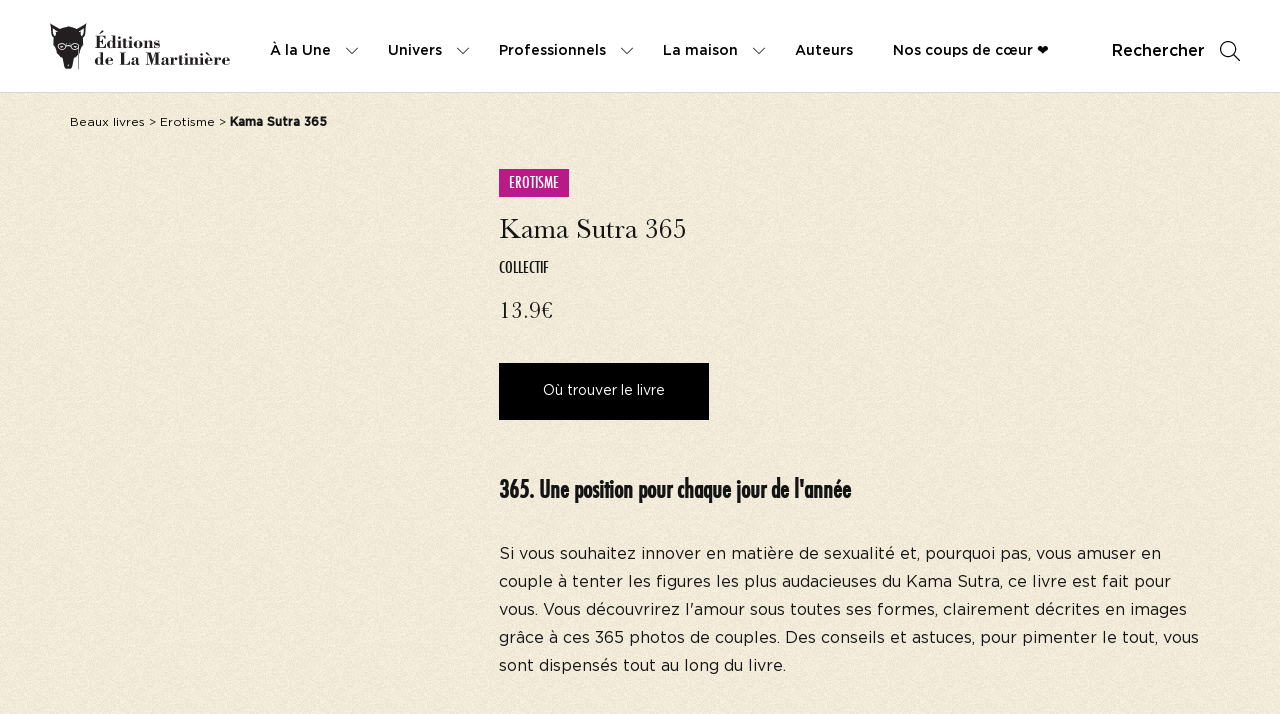

--- FILE ---
content_type: text/html; charset=UTF-8
request_url: https://www.editionsdelamartiniere.fr/livres/kama-sutra-365/
body_size: 143451
content:
<!doctype html>
<html lang="fr-FR">
<head>
<meta name="google-site-verification" content="IlF3Aqkss87oqoLFOkoTJIkS4N4nkDtteGoXR6fDdMY" />
<script>(function(w,d,s,l,i){w[l]=w[l]||[];w[l].push({'gtm.start':
new Date().getTime(),event:'gtm.js'});var f=d.getElementsByTagName(s)[0],
j=d.createElement(s),dl=l!='dataLayer'?'&l='+l:'';j.async=true;j.src=
'https://www.googletagmanager.com/gtm.js?id='+i+dl;f.parentNode.insertBefore(j,f);
})(window,document,'script','dataLayer','GTM-MCDLBCG');</script>
<script>(function(w,d,s,l,i){w[l]=w[l]||[];w[l].push({'gtm.start':
new Date().getTime(),event:'gtm.js'});var f=d.getElementsByTagName(s)[0],
j=d.createElement(s),dl=l!='dataLayer'?'&l='+l:'';j.async=true;j.src=
'https://www.googletagmanager.com/gtm.js?id='+i+dl;f.parentNode.insertBefore(j,f);
})(window,document,'script','dataLayer','GTM-MCDLBCG');</script>
<meta charset="UTF-8">
<meta http-equiv="x-ua-compatible" content="ie=edge">
<meta name="viewport" content="width=device-width, initial-scale=1">
<title>Kama Sutra 365 - Editions de La Martinière</title>
<meta name='robots' content='index, follow, max-image-preview:large, max-snippet:-1, max-video-preview:-1' />
<!-- This site is optimized with the Yoast SEO plugin v26.6 - https://yoast.com/wordpress/plugins/seo/ -->
<meta name="description" content="Livre : Kama Sutra 365 . Le catalogue de livres des Editions de La Martinière est très dense. Parcourez-le et découvrez de nouveaux ouvrages." />
<link rel="canonical" href="https://www.editionsdelamartiniere.fr/livres/kama-sutra-365/" />
<meta property="og:locale" content="fr_FR" />
<meta property="og:type" content="article" />
<meta property="og:title" content="Kama Sutra 365 - Editions de La Martinière" />
<meta property="og:description" content="Livre : Kama Sutra 365 . Le catalogue de livres des Editions de La Martinière est très dense. Parcourez-le et découvrez de nouveaux ouvrages." />
<meta property="og:url" content="https://www.editionsdelamartiniere.fr/livres/kama-sutra-365/" />
<meta property="og:site_name" content="Editions de La Martinière" />
<meta name="twitter:card" content="summary_large_image" />
<script type="application/ld+json" class="yoast-schema-graph">{"@context":"https://schema.org","@graph":[{"@type":["WebPage","ItemPage"],"@id":"https://www.editionsdelamartiniere.fr/livres/kama-sutra-365/","url":"https://www.editionsdelamartiniere.fr/livres/kama-sutra-365/","name":"Kama Sutra 365 - Editions de La Martinière","isPartOf":{"@id":"https://www.editionsdelamartiniere.fr/#website"},"datePublished":"2026-01-19T02:05:43+00:00","description":"Livre : Kama Sutra 365 . Le catalogue de livres des Editions de La Martinière est très dense. Parcourez-le et découvrez de nouveaux ouvrages.","breadcrumb":{"@id":"https://www.editionsdelamartiniere.fr/livres/kama-sutra-365/#breadcrumb"},"inLanguage":"fr-FR","potentialAction":[{"@type":"ReadAction","target":["https://www.editionsdelamartiniere.fr/livres/kama-sutra-365/"]}],"primaryImageOfPage":{"@type":"ImageObject","url":"https://ref.lamartinieregroupe.com/media/9782732466439/grande/117891_couverture_Hres_0.jpg"}},{"@type":"BreadcrumbList","@id":"https://www.editionsdelamartiniere.fr/livres/kama-sutra-365/#breadcrumb","itemListElement":[{"@type":"ListItem","position":1,"name":"Accueil","item":"https://www.editionsdelamartiniere.fr/"},{"@type":"ListItem","position":2,"name":"Livres","item":"https://www.editionsdelamartiniere.fr/catalogue/"},{"@type":"ListItem","position":3,"name":"Kama Sutra 365"}]},{"@type":"WebSite","@id":"https://www.editionsdelamartiniere.fr/#website","url":"https://www.editionsdelamartiniere.fr/","name":"Editions de La Martinière","description":"","potentialAction":[{"@type":"SearchAction","target":{"@type":"EntryPoint","urlTemplate":"https://www.editionsdelamartiniere.fr/?s={search_term_string}"},"query-input":{"@type":"PropertyValueSpecification","valueRequired":true,"valueName":"search_term_string"}}],"inLanguage":"fr-FR"},{"@context":"https://schema.org","@type":"Book","name":"Kama Sutra 365","author":[{"@type":"Person","name":" Collectif"}],"publisher":{"@type":"Organization","name":"Éditions de La Martinière","url":"https://www.editionsdelamartiniere.fr"},"datePublished":"2014-07-21","numberOfPages":"384","isbn":"9782732466439","image":"https://ref.lamartinieregroupe.com/media/9782732466439/grande/117891_couverture_Hres_0.jpg","description":"<p>Si vous souhaitez innover en matière de sexualité et, pourquoi pas, vous amuser en couple à tenter les figures les plus audacieuses du Kama Sutra, ce livre est fait pour vous. Vous découvrirez l'amour sous toutes ses formes, clairement décrites en images grâce à ces 365 photos de couples. Des conseils et astuces, pour pimenter le tout, vous sont dispensés tout au long du livre.</p>","url":"https://www.editionsdelamartiniere.fr/livres/kama-sutra-365/","inLanguage":"fr","offers":{"@type":"Offer","url":"https://www.editionsdelamartiniere.fr/livres/kama-sutra-365/","price":"13.9","priceCurrency":"EUR","availability":"https://schema.org/InStock"}}]}</script>
<!-- / Yoast SEO plugin. -->
<script type='application/javascript'  id='pys-version-script'>console.log('PixelYourSite Free version 11.1.5.1');</script>
<link rel="alternate" title="oEmbed (JSON)" type="application/json+oembed" href="https://www.editionsdelamartiniere.fr/wp-json/oembed/1.0/embed?url=https%3A%2F%2Fwww.editionsdelamartiniere.fr%2Flivres%2Fkama-sutra-365%2F" />
<link rel="alternate" title="oEmbed (XML)" type="text/xml+oembed" href="https://www.editionsdelamartiniere.fr/wp-json/oembed/1.0/embed?url=https%3A%2F%2Fwww.editionsdelamartiniere.fr%2Flivres%2Fkama-sutra-365%2F&#038;format=xml" />
<style id='wp-img-auto-sizes-contain-inline-css' type='text/css'>
img:is([sizes=auto i],[sizes^="auto," i]){contain-intrinsic-size:3000px 1500px}
/*# sourceURL=wp-img-auto-sizes-contain-inline-css */
</style>
<style id='wp-emoji-styles-inline-css' type='text/css'>
img.wp-smiley, img.emoji {
display: inline !important;
border: none !important;
box-shadow: none !important;
height: 1em !important;
width: 1em !important;
margin: 0 0.07em !important;
vertical-align: -0.1em !important;
background: none !important;
padding: 0 !important;
}
/*# sourceURL=wp-emoji-styles-inline-css */
</style>
<style id='wp-block-library-inline-css' type='text/css'>
:root{--wp-block-synced-color:#7a00df;--wp-block-synced-color--rgb:122,0,223;--wp-bound-block-color:var(--wp-block-synced-color);--wp-editor-canvas-background:#ddd;--wp-admin-theme-color:#007cba;--wp-admin-theme-color--rgb:0,124,186;--wp-admin-theme-color-darker-10:#006ba1;--wp-admin-theme-color-darker-10--rgb:0,107,160.5;--wp-admin-theme-color-darker-20:#005a87;--wp-admin-theme-color-darker-20--rgb:0,90,135;--wp-admin-border-width-focus:2px}@media (min-resolution:192dpi){:root{--wp-admin-border-width-focus:1.5px}}.wp-element-button{cursor:pointer}:root .has-very-light-gray-background-color{background-color:#eee}:root .has-very-dark-gray-background-color{background-color:#313131}:root .has-very-light-gray-color{color:#eee}:root .has-very-dark-gray-color{color:#313131}:root .has-vivid-green-cyan-to-vivid-cyan-blue-gradient-background{background:linear-gradient(135deg,#00d084,#0693e3)}:root .has-purple-crush-gradient-background{background:linear-gradient(135deg,#34e2e4,#4721fb 50%,#ab1dfe)}:root .has-hazy-dawn-gradient-background{background:linear-gradient(135deg,#faaca8,#dad0ec)}:root .has-subdued-olive-gradient-background{background:linear-gradient(135deg,#fafae1,#67a671)}:root .has-atomic-cream-gradient-background{background:linear-gradient(135deg,#fdd79a,#004a59)}:root .has-nightshade-gradient-background{background:linear-gradient(135deg,#330968,#31cdcf)}:root .has-midnight-gradient-background{background:linear-gradient(135deg,#020381,#2874fc)}:root{--wp--preset--font-size--normal:16px;--wp--preset--font-size--huge:42px}.has-regular-font-size{font-size:1em}.has-larger-font-size{font-size:2.625em}.has-normal-font-size{font-size:var(--wp--preset--font-size--normal)}.has-huge-font-size{font-size:var(--wp--preset--font-size--huge)}.has-text-align-center{text-align:center}.has-text-align-left{text-align:left}.has-text-align-right{text-align:right}.has-fit-text{white-space:nowrap!important}#end-resizable-editor-section{display:none}.aligncenter{clear:both}.items-justified-left{justify-content:flex-start}.items-justified-center{justify-content:center}.items-justified-right{justify-content:flex-end}.items-justified-space-between{justify-content:space-between}.screen-reader-text{border:0;clip-path:inset(50%);height:1px;margin:-1px;overflow:hidden;padding:0;position:absolute;width:1px;word-wrap:normal!important}.screen-reader-text:focus{background-color:#ddd;clip-path:none;color:#444;display:block;font-size:1em;height:auto;left:5px;line-height:normal;padding:15px 23px 14px;text-decoration:none;top:5px;width:auto;z-index:100000}html :where(.has-border-color){border-style:solid}html :where([style*=border-top-color]){border-top-style:solid}html :where([style*=border-right-color]){border-right-style:solid}html :where([style*=border-bottom-color]){border-bottom-style:solid}html :where([style*=border-left-color]){border-left-style:solid}html :where([style*=border-width]){border-style:solid}html :where([style*=border-top-width]){border-top-style:solid}html :where([style*=border-right-width]){border-right-style:solid}html :where([style*=border-bottom-width]){border-bottom-style:solid}html :where([style*=border-left-width]){border-left-style:solid}html :where(img[class*=wp-image-]){height:auto;max-width:100%}:where(figure){margin:0 0 1em}html :where(.is-position-sticky){--wp-admin--admin-bar--position-offset:var(--wp-admin--admin-bar--height,0px)}@media screen and (max-width:600px){html :where(.is-position-sticky){--wp-admin--admin-bar--position-offset:0px}}
/*# sourceURL=/wp-includes/css/dist/block-library/common.min.css */
</style>
<style id='classic-theme-styles-inline-css' type='text/css'>
/*! This file is auto-generated */
.wp-block-button__link{color:#fff;background-color:#32373c;border-radius:9999px;box-shadow:none;text-decoration:none;padding:calc(.667em + 2px) calc(1.333em + 2px);font-size:1.125em}.wp-block-file__button{background:#32373c;color:#fff;text-decoration:none}
/*# sourceURL=/wp-includes/css/classic-themes.min.css */
</style>
<link rel='stylesheet' id='real-time-validation-plugin-styles-css' href='https://www.editionsdelamartiniere.fr/wp-content/plugins/real-time-validation-for-gravity-forms/public/assets/css/public.css?ver=1.7.0' type='text/css' media='all' />
<script type="text/javascript" id="jquery-core-js-extra">
/* <![CDATA[ */
var pysFacebookRest = {"restApiUrl":"https://www.editionsdelamartiniere.fr/wp-json/pys-facebook/v1/event","debug":""};
//# sourceURL=jquery-core-js-extra
/* ]]> */
</script>
<script type="text/javascript" src="https://www.editionsdelamartiniere.fr/wp-includes/js/jquery/jquery.min.js?ver=3.7.1" id="jquery-core-js"></script>
<script type="text/javascript" src="https://www.editionsdelamartiniere.fr/wp-includes/js/jquery/jquery-migrate.min.js?ver=3.4.1" id="jquery-migrate-js"></script>
<script type="text/javascript" src="https://www.editionsdelamartiniere.fr/wp-content/plugins/real-time-validation-for-gravity-forms/public/assets/js/livevalidation_standalone.js?ver=1.7.0" id="real-time-validation-live-validation-js"></script>
<script type="text/javascript" src="https://www.editionsdelamartiniere.fr/wp-content/plugins/real-time-validation-for-gravity-forms/public/assets/js/public.js?ver=1.7.0" id="real-time-validation-plugin-script-js"></script>
<script type="text/javascript" src="https://www.editionsdelamartiniere.fr/wp-content/plugins/real-time-validation-for-gravity-forms/public/assets/js/default_validation.js?ver=1.7.0" id="real-time-validation-plugin-defaiult-skin-js-js"></script>
<script type="text/javascript" src="https://www.editionsdelamartiniere.fr/wp-content/plugins/pixelyoursite/dist/scripts/jquery.bind-first-0.2.3.min.js?ver=0.2.3" id="jquery-bind-first-js"></script>
<script type="text/javascript" src="https://www.editionsdelamartiniere.fr/wp-content/plugins/pixelyoursite/dist/scripts/js.cookie-2.1.3.min.js?ver=2.1.3" id="js-cookie-pys-js"></script>
<script type="text/javascript" src="https://www.editionsdelamartiniere.fr/wp-content/plugins/pixelyoursite/dist/scripts/tld.min.js?ver=2.3.1" id="js-tld-js"></script>
<script type="text/javascript" id="pys-js-extra">
/* <![CDATA[ */
var pysOptions = {"staticEvents":{"facebook":{"init_event":[{"delay":0,"type":"static","ajaxFire":false,"name":"PageView","pixelIds":["441307397019144"],"eventID":"a732259c-107f-45fe-8e53-5c9360c07877","params":{"page_title":"Kama Sutra 365","post_type":"livres","post_id":41349,"plugin":"PixelYourSite","user_role":"guest","event_url":"www.editionsdelamartiniere.fr/livres/kama-sutra-365/"},"e_id":"init_event","ids":[],"hasTimeWindow":false,"timeWindow":0,"woo_order":"","edd_order":""}]}},"dynamicEvents":[],"triggerEvents":[],"triggerEventTypes":[],"facebook":{"pixelIds":["441307397019144"],"advancedMatching":[],"advancedMatchingEnabled":true,"removeMetadata":false,"wooVariableAsSimple":false,"serverApiEnabled":true,"wooCRSendFromServer":false,"send_external_id":null,"enabled_medical":false,"do_not_track_medical_param":["event_url","post_title","page_title","landing_page","content_name","categories","category_name","tags"],"meta_ldu":false},"debug":"","siteUrl":"https://www.editionsdelamartiniere.fr","ajaxUrl":"https://www.editionsdelamartiniere.fr/wp-admin/admin-ajax.php","ajax_event":"7951040cb7","enable_remove_download_url_param":"1","cookie_duration":"7","last_visit_duration":"60","enable_success_send_form":"","ajaxForServerEvent":"1","ajaxForServerStaticEvent":"1","useSendBeacon":"1","send_external_id":"1","external_id_expire":"180","track_cookie_for_subdomains":"1","google_consent_mode":"1","gdpr":{"ajax_enabled":false,"all_disabled_by_api":false,"facebook_disabled_by_api":false,"analytics_disabled_by_api":false,"google_ads_disabled_by_api":false,"pinterest_disabled_by_api":false,"bing_disabled_by_api":false,"reddit_disabled_by_api":false,"externalID_disabled_by_api":false,"facebook_prior_consent_enabled":true,"analytics_prior_consent_enabled":true,"google_ads_prior_consent_enabled":null,"pinterest_prior_consent_enabled":true,"bing_prior_consent_enabled":true,"cookiebot_integration_enabled":false,"cookiebot_facebook_consent_category":"marketing","cookiebot_analytics_consent_category":"statistics","cookiebot_tiktok_consent_category":"marketing","cookiebot_google_ads_consent_category":"marketing","cookiebot_pinterest_consent_category":"marketing","cookiebot_bing_consent_category":"marketing","consent_magic_integration_enabled":false,"real_cookie_banner_integration_enabled":false,"cookie_notice_integration_enabled":false,"cookie_law_info_integration_enabled":false,"analytics_storage":{"enabled":true,"value":"granted","filter":false},"ad_storage":{"enabled":true,"value":"granted","filter":false},"ad_user_data":{"enabled":true,"value":"granted","filter":false},"ad_personalization":{"enabled":true,"value":"granted","filter":false}},"cookie":{"disabled_all_cookie":false,"disabled_start_session_cookie":false,"disabled_advanced_form_data_cookie":false,"disabled_landing_page_cookie":false,"disabled_first_visit_cookie":false,"disabled_trafficsource_cookie":false,"disabled_utmTerms_cookie":false,"disabled_utmId_cookie":false},"tracking_analytics":{"TrafficSource":"direct","TrafficLanding":"undefined","TrafficUtms":[],"TrafficUtmsId":[]},"GATags":{"ga_datalayer_type":"default","ga_datalayer_name":"dataLayerPYS"},"woo":{"enabled":false},"edd":{"enabled":false},"cache_bypass":"1768790058"};
//# sourceURL=pys-js-extra
/* ]]> */
</script>
<script type="text/javascript" src="https://www.editionsdelamartiniere.fr/wp-content/plugins/pixelyoursite/dist/scripts/public.js?ver=11.1.5.1" id="pys-js"></script>
<link rel="https://api.w.org/" href="https://www.editionsdelamartiniere.fr/wp-json/" /><link rel="EditURI" type="application/rsd+xml" title="RSD" href="https://www.editionsdelamartiniere.fr/xmlrpc.php?rsd" />
<link rel='shortlink' href='https://www.editionsdelamartiniere.fr/?p=41349' />
<!-- GA Google Analytics @ https://m0n.co/ga -->
<script>
(function(i,s,o,g,r,a,m){i['GoogleAnalyticsObject']=r;i[r]=i[r]||function(){
(i[r].q=i[r].q||[]).push(arguments)},i[r].l=1*new Date();a=s.createElement(o),
m=s.getElementsByTagName(o)[0];a.async=1;a.src=g;m.parentNode.insertBefore(a,m)
})(window,document,'script','https://www.google-analytics.com/analytics.js','ga');
ga('create', 'UA-182240781-1', 'auto');
ga('send', 'pageview');
</script>
<meta name="facebook-domain-verification" content="s0cyk6vxrv22efbxvh6esbz5h16lm3" /><link rel="icon" href="https://www.editionsdelamartiniere.fr/wp-content/uploads/2022/02/favicon-2-150x150.png" sizes="32x32" />
<link rel="icon" href="https://www.editionsdelamartiniere.fr/wp-content/uploads/2022/02/favicon-2-300x300.png" sizes="192x192" />
<link rel="apple-touch-icon" href="https://www.editionsdelamartiniere.fr/wp-content/uploads/2022/02/favicon-2-300x300.png" />
<meta name="msapplication-TileImage" content="https://www.editionsdelamartiniere.fr/wp-content/uploads/2022/02/favicon-2-300x300.png" />
<meta property="og:image" content="https://ref.lamartinieregroupe.com/media/9782732466439/grande/117891_couverture_Hres_0.jpg"/>
<link rel="stylesheet" href="//code.jquery.com/ui/1.12.1/themes/base/jquery-ui.css">
<link rel="stylesheet" href="https://www.editionsdelamartiniere.fr/wp-content/themes/yagami-adveris/web/dist/css/app.css">
<link rel="stylesheet" href="https://www.editionsdelamartiniere.fr/wp-content/themes/yagami-adveris/web/src/lib/plyr/plyr.css">
<!-- Facebook Pixel Code Else -->
<script>
!function(f,b,e,v,n,t,s)
{if(f.fbq)return;n=f.fbq=function(){n.callMethod?
n.callMethod.apply(n,arguments):n.queue.push(arguments)};
if(!f._fbq)f._fbq=n;n.push=n;n.loaded=!0;n.version='2.0';
n.queue=[];t=b.createElement(e);t.async=!0;
t.src=v;s=b.getElementsByTagName(e)[0];
s.parentNode.insertBefore(t,s)}(window,document,'script',
'https://connect.facebook.net/en_US/fbevents.js');
fbq('init', '41307397019144'); 
fbq('track', 'PageView');
</script>
<noscript>
<img height="1" width="1" 
src="https://www.facebook.com/tr?id=41307397019144&ev=PageView
&noscript=1"/>
</noscript>
<!-- End Facebook Pixel Code -->
</head>
<body class="wp-singular livres-template-default single single-livres postid-41349 wp-theme-yagami-adveris">
<noscript><iframe src="https://www.googletagmanager.com/ns.html?id=GTM-MCDLBCG" height="0" width="0" style="display:none;visibility:hidden"></iframe></noscript>
<div id="page-loader" class="page-loader">
<script>
if(sessionStorage.getItem('loaded_once') === null){
document.getElementById('page-loader').classList.add('active');
}
</script>
<div class="item-content">
<div class="mb-lg"><?xml version="1.0" encoding="UTF-8"?>
<svg width="235px" height="68px" viewBox="0 0 235 68" version="1.1" xmlns="http://www.w3.org/2000/svg" xmlns:xlink="http://www.w3.org/1999/xlink">
<!-- Generator: Sketch 55.2 (78181) - https://sketchapp.com -->
<title>Bitmap</title>
<desc>Created with Sketch.</desc>
<g id="Symbols" stroke="none" stroke-width="1" fill="none" fill-rule="evenodd" opacity="0.899999976">
<g id="Footer" transform="translate(-72.000000, -53.000000)">
<g id="Group-42">
<image id="Bitmap" style="mix-blend-mode: multiply;" x="72" y="53" width="235" height="68" xlink:href="[data-uri]"></image>
</g>
</g>
</g>
</svg></div>  
<div class="px-sm">N'oubliez pas de vous inscrire à notre newsletter !</div>
<div class="item-loadbar">
<div class="item-loadbar-inner"></div>
</div>
</div>
</div>
<div class="site-container">
<div class="header">
<div class="wrapper-header">
<a href="https://www.editionsdelamartiniere.fr" class="header-logo">
<?xml version="1.0" encoding="UTF-8"?>
<svg xmlns="http://www.w3.org/2000/svg" xmlns:xlink="http://www.w3.org/1999/xlink" width="233pt" height="59pt" viewBox="0 0 233 59" version="1.1">
<g id="surface1">
<path style=" stroke:none;fill-rule:nonzero;fill:rgb(13.72549%,12.156863%,12.54902%);fill-opacity:1;" d="M 65.042969 13.746094 L 63.597656 13.746094 L 65.894531 11.117188 C 66.53125 10.386719 67.148438 9.367188 68.210938 9.367188 C 68.777344 9.367188 69.25 9.839844 69.25 10.410156 C 69.25 11.046875 68.753906 11.355469 68.28125 11.664062 Z M 58.539062 31.976562 L 58.539062 31.269531 L 60.429688 31.269531 L 60.429688 16.871094 L 58.75 16.871094 L 58.75 16.160156 L 71.6875 16.160156 L 71.828125 20.425781 L 71.027344 20.425781 C 70.03125 17.75 68.992188 16.871094 66.625 16.871094 L 64.402344 16.871094 L 64.402344 23.476562 C 66.722656 23.476562 67.21875 22.792969 67.691406 20.613281 L 68.472656 20.613281 L 68.472656 27.339844 L 67.691406 27.339844 C 67.359375 25.0625 66.722656 24.308594 64.402344 24.308594 L 64.402344 31.269531 L 66.722656 31.269531 C 70.386719 31.269531 71.050781 29.539062 71.6875 26.792969 L 72.421875 26.792969 L 72.277344 31.976562 L 58.539062 31.976562 "/>
<path style=" stroke:none;fill-rule:nonzero;fill:rgb(13.72549%,12.156863%,12.54902%);fill-opacity:1;" d="M 81.242188 25.964844 C 81.242188 24.449219 80.132812 23.074219 78.832031 23.074219 C 78.121094 23.074219 77.480469 23.429688 77.480469 24.210938 L 77.480469 30.4375 C 77.480469 31.148438 77.835938 31.71875 78.59375 31.71875 C 80.085938 31.71875 81.242188 30.273438 81.242188 28.828125 Z M 81.242188 30.628906 C 80.484375 31.671875 79.539062 32.332031 78.191406 32.332031 C 75.804688 32.332031 73.816406 29.964844 73.816406 27.644531 C 73.816406 23.976562 76.84375 22.460938 78.523438 22.460938 C 79.660156 22.460938 80.722656 23.125 81.195312 24.09375 L 81.242188 24.09375 L 81.242188 16.707031 L 79.398438 16.707031 L 79.398438 16.042969 L 81.242188 16.042969 C 82.332031 16.042969 83.417969 15.878906 84.507812 15.808594 L 84.507812 31.316406 L 85.855469 31.316406 L 85.855469 31.976562 L 81.242188 31.976562 L 81.242188 30.628906 "/>
<path style=" stroke:none;fill-rule:nonzero;fill:rgb(13.72549%,12.156863%,12.54902%);fill-opacity:1;" d="M 91.507812 18.742188 C 91.507812 19.644531 90.726562 20.449219 89.828125 20.449219 C 88.929688 20.449219 88.125 19.644531 88.125 18.742188 C 88.125 17.84375 88.953125 17.0625 89.828125 17.0625 C 90.703125 17.0625 91.507812 17.84375 91.507812 18.742188 Z M 88.269531 23.265625 L 86.636719 23.265625 L 86.636719 22.601562 L 88.269531 22.601562 C 89.355469 22.601562 90.445312 22.507812 91.53125 22.507812 L 91.53125 31.316406 L 92.972656 31.316406 L 92.972656 31.976562 L 86.730469 31.976562 L 86.730469 31.316406 L 88.269531 31.316406 L 88.269531 23.265625 "/>
<path style=" stroke:none;fill-rule:nonzero;fill:rgb(13.72549%,12.156863%,12.54902%);fill-opacity:1;" d="M 94.9375 19.972656 L 96.332031 19.972656 C 96.949219 19.972656 97.585938 19.808594 98.199219 19.738281 L 98.199219 22.792969 L 100 22.792969 L 100 23.453125 L 98.199219 23.453125 L 98.199219 29.871094 C 98.199219 30.34375 98.082031 31.078125 98.769531 31.078125 C 99.691406 31.078125 99.855469 30.34375 100 29.585938 L 100.683594 29.730469 C 100.28125 31.648438 99.003906 32.332031 97.136719 32.332031 C 94.9375 32.332031 94.9375 31.386719 94.9375 30.203125 L 94.9375 23.453125 L 93.496094 23.453125 L 93.496094 22.792969 L 94.9375 22.792969 L 94.9375 19.972656 "/>
<path style=" stroke:none;fill-rule:nonzero;fill:rgb(13.72549%,12.156863%,12.54902%);fill-opacity:1;" d="M 105.957031 18.742188 C 105.957031 19.644531 105.179688 20.449219 104.28125 20.449219 C 103.378906 20.449219 102.578125 19.644531 102.578125 18.742188 C 102.578125 17.84375 103.40625 17.0625 104.28125 17.0625 C 105.15625 17.0625 105.957031 17.84375 105.957031 18.742188 Z M 102.71875 23.265625 L 101.085938 23.265625 L 101.085938 22.601562 L 102.71875 22.601562 C 103.804688 22.601562 104.894531 22.507812 105.980469 22.507812 L 105.980469 31.316406 L 107.425781 31.316406 L 107.425781 31.976562 L 101.183594 31.976562 L 101.183594 31.316406 L 102.71875 31.316406 L 102.71875 23.265625 "/>
<path style=" stroke:none;fill-rule:nonzero;fill:rgb(13.72549%,12.156863%,12.54902%);fill-opacity:1;" d="M 115.964844 24.921875 C 115.964844 23.476562 115.703125 23.074219 114.117188 23.074219 C 112.675781 23.074219 112.273438 23.476562 112.273438 24.921875 L 112.273438 29.964844 C 112.273438 31.339844 112.984375 31.71875 114.117188 31.71875 C 115.253906 31.71875 115.964844 31.339844 115.964844 29.964844 Z M 119.792969 27.480469 C 119.792969 30.535156 117.171875 32.332031 114.117188 32.332031 C 110.738281 32.332031 108.441406 30.085938 108.441406 27.480469 C 108.441406 24.378906 111.28125 22.460938 114.117188 22.460938 C 116.957031 22.460938 119.792969 24.378906 119.792969 27.480469 "/>
<path style=" stroke:none;fill-rule:nonzero;fill:rgb(13.72549%,12.156863%,12.54902%);fill-opacity:1;" d="M 125.683594 24.6875 C 126.703125 22.933594 127.953125 22.460938 129.5625 22.460938 C 131.007812 22.460938 132.234375 22.886719 132.234375 24.734375 L 132.234375 31.316406 L 133.703125 31.316406 L 133.703125 31.976562 L 127.789062 31.976562 L 127.789062 31.316406 L 129.066406 31.316406 L 129.066406 25.277344 C 129.066406 23.761719 128.710938 23.429688 128.050781 23.429688 C 126.535156 23.429688 125.683594 25.371094 125.683594 26.675781 L 125.683594 31.316406 L 126.9375 31.316406 L 126.9375 31.976562 L 121.003906 31.976562 L 121.003906 31.316406 L 122.515625 31.316406 L 122.515625 23.265625 L 121.003906 23.265625 L 121.003906 22.601562 L 122.515625 22.601562 C 123.578125 22.601562 124.621094 22.507812 125.683594 22.507812 L 125.683594 24.6875 "/>
<path style=" stroke:none;fill-rule:nonzero;fill:rgb(13.72549%,12.156863%,12.54902%);fill-opacity:1;" d="M 135.3125 31.976562 L 134.71875 31.976562 L 134.71875 28.640625 L 135.335938 28.640625 C 135.640625 30.320312 137.0625 31.71875 138.789062 31.71875 C 139.617188 31.71875 141.011719 31.171875 141.011719 30.105469 C 141.011719 28.898438 139.898438 28.996094 138.976562 28.898438 C 136.894531 28.6875 134.625 28.285156 134.625 25.632812 C 134.625 23.621094 136.117188 22.460938 138.007812 22.460938 C 138.90625 22.460938 139.355469 22.71875 140.183594 22.933594 C 140.371094 22.980469 140.703125 22.671875 140.871094 22.460938 L 141.339844 22.460938 L 141.339844 25.183594 L 140.679688 25.183594 C 140.183594 23.738281 139.570312 23.074219 138.007812 23.074219 C 137.273438 23.074219 135.832031 23.335938 135.832031 24.355469 C 135.832031 24.875 136.730469 25.277344 137.769531 25.347656 C 140.421875 25.539062 142.265625 26.175781 142.265625 28.617188 C 142.265625 30.511719 141.175781 32.332031 138.765625 32.332031 C 137.792969 32.332031 136.777344 32 135.972656 31.480469 L 135.3125 31.976562 "/>
<path style=" stroke:none;fill-rule:nonzero;fill:rgb(13.72549%,12.156863%,12.54902%);fill-opacity:1;" d="M 65.46875 47.722656 C 65.46875 46.207031 64.355469 44.835938 63.054688 44.835938 C 62.34375 44.835938 61.707031 45.191406 61.707031 45.972656 L 61.707031 52.199219 C 61.707031 52.910156 62.0625 53.476562 62.820312 53.476562 C 64.308594 53.476562 65.46875 52.035156 65.46875 50.589844 Z M 65.46875 52.386719 C 64.710938 53.429688 63.765625 54.09375 62.417969 54.09375 C 60.027344 54.09375 58.039062 51.726562 58.039062 49.40625 C 58.039062 45.734375 61.070312 44.21875 62.746094 44.21875 C 63.882812 44.21875 64.945312 44.882812 65.417969 45.851562 L 65.46875 45.851562 L 65.46875 38.464844 L 63.621094 38.464844 L 63.621094 37.804688 L 65.46875 37.804688 C 66.554688 37.804688 67.644531 37.636719 68.730469 37.566406 L 68.730469 53.074219 L 70.078125 53.074219 L 70.078125 53.738281 L 65.46875 53.738281 L 65.46875 52.386719 "/>
<path style=" stroke:none;fill-rule:nonzero;fill:rgb(13.72549%,12.156863%,12.54902%);fill-opacity:1;" d="M 78.5 48.152344 L 78.5 45.832031 C 78.5 45.214844 77.980469 44.835938 76.84375 44.835938 C 75.828125 44.835938 75.402344 45.285156 75.402344 45.925781 L 75.402344 48.152344 Z M 75.402344 48.765625 L 75.402344 51.820312 C 75.402344 53.050781 76.085938 53.476562 77.316406 53.476562 C 79.183594 53.476562 80.652344 52.554688 81.195312 50.707031 L 81.738281 50.894531 C 81.125 53.097656 79.351562 54.09375 77.152344 54.09375 C 74.21875 54.09375 71.570312 52.4375 71.570312 49.214844 C 71.570312 45.996094 74.40625 44.21875 77.105469 44.21875 C 79.445312 44.21875 81.691406 45.851562 81.691406 48.316406 C 81.691406 48.882812 80.960938 48.765625 80.582031 48.765625 L 75.402344 48.765625 "/>
<path style=" stroke:none;fill-rule:nonzero;fill:rgb(13.72549%,12.156863%,12.54902%);fill-opacity:1;" d="M 90.371094 53.738281 L 90.371094 53.027344 L 91.980469 53.027344 L 91.980469 38.632812 L 90.371094 38.632812 L 90.371094 37.921875 L 98.082031 37.921875 L 98.082031 38.632812 L 95.953125 38.632812 L 95.953125 53.027344 L 98.605469 53.027344 C 101.277344 53.027344 102.269531 50.800781 103.003906 48.554688 L 103.664062 48.554688 L 103.429688 53.738281 L 90.371094 53.738281 "/>
<path style=" stroke:none;fill-rule:nonzero;fill:rgb(13.72549%,12.156863%,12.54902%);fill-opacity:1;" d="M 111.304688 48.953125 C 110.027344 49.027344 108.300781 49.191406 108.300781 50.875 C 108.300781 51.679688 108.726562 52.746094 109.671875 52.746094 C 110.761719 52.746094 111.304688 52.011719 111.304688 51.371094 Z M 111.304688 46.800781 C 111.304688 45.570312 111.398438 44.835938 109.648438 44.835938 C 109.390625 44.835938 108.394531 44.976562 108.394531 45.402344 C 108.394531 45.523438 108.515625 45.710938 108.632812 45.902344 C 108.75 46.089844 108.867188 46.304688 108.867188 46.492188 C 108.867188 47.488281 108.371094 48.152344 107.355469 48.152344 C 106.527344 48.152344 105.839844 47.605469 105.839844 46.730469 C 105.839844 44.859375 108.394531 44.21875 109.863281 44.21875 C 112.914062 44.21875 114.214844 45.097656 114.214844 45.78125 L 114.214844 51.535156 C 114.214844 52.035156 114.238281 52.625 114.898438 52.625 C 115.066406 52.625 115.394531 52.460938 115.492188 52.292969 L 115.914062 52.746094 C 115.277344 53.738281 114.589844 54.09375 113.457031 54.09375 C 112.4375 54.09375 111.589844 53.214844 111.351562 52.460938 C 110.523438 53.429688 109.316406 54.09375 108.039062 54.09375 C 106.761719 54.09375 105.273438 53.359375 105.273438 51.890625 C 105.273438 49.121094 109.199219 48.433594 111.304688 48.386719 L 111.304688 46.800781 "/>
<path style=" stroke:none;fill-rule:nonzero;fill:rgb(13.72549%,12.156863%,12.54902%);fill-opacity:1;" d="M 140.488281 53.027344 L 142.453125 53.027344 L 142.453125 53.738281 L 134.578125 53.738281 L 134.578125 53.027344 L 136.683594 53.027344 L 136.683594 38.75 L 136.636719 38.75 L 132.023438 53.738281 L 131.171875 53.738281 L 126.65625 38.703125 L 126.605469 38.703125 L 126.605469 51.605469 C 126.605469 53.167969 127.457031 53.027344 128.832031 53.027344 L 128.832031 53.738281 L 123.792969 53.738281 L 123.792969 53.027344 C 125.09375 53.027344 125.898438 53.167969 125.898438 51.605469 L 125.898438 38.632812 L 123.792969 38.632812 L 123.792969 37.921875 L 130.4375 37.921875 L 133.179688 47.464844 L 136.042969 37.921875 L 142.453125 37.921875 L 142.453125 38.632812 L 140.488281 38.632812 L 140.488281 53.027344 "/>
<path style=" stroke:none;fill-rule:nonzero;fill:rgb(13.72549%,12.156863%,12.54902%);fill-opacity:1;" d="M 150.046875 48.953125 C 148.769531 49.027344 147.042969 49.191406 147.042969 50.875 C 147.042969 51.679688 147.46875 52.746094 148.414062 52.746094 C 149.503906 52.746094 150.046875 52.011719 150.046875 51.371094 Z M 150.046875 46.800781 C 150.046875 45.570312 150.140625 44.835938 148.390625 44.835938 C 148.128906 44.835938 147.136719 44.976562 147.136719 45.402344 C 147.136719 45.523438 147.253906 45.710938 147.375 45.902344 C 147.492188 46.089844 147.609375 46.304688 147.609375 46.492188 C 147.609375 47.488281 147.113281 48.152344 146.097656 48.152344 C 145.269531 48.152344 144.582031 47.605469 144.582031 46.730469 C 144.582031 44.859375 147.136719 44.21875 148.601562 44.21875 C 151.652344 44.21875 152.953125 45.097656 152.953125 45.78125 L 152.953125 51.535156 C 152.953125 52.035156 152.980469 52.625 153.640625 52.625 C 153.804688 52.625 154.136719 52.460938 154.230469 52.292969 L 154.660156 52.746094 C 154.019531 53.738281 153.332031 54.09375 152.199219 54.09375 C 151.179688 54.09375 150.328125 53.214844 150.09375 52.460938 C 149.265625 53.429688 148.058594 54.09375 146.78125 54.09375 C 145.503906 54.09375 144.015625 53.359375 144.015625 51.890625 C 144.015625 49.121094 147.941406 48.433594 150.046875 48.386719 L 150.046875 46.800781 "/>
<path style=" stroke:none;fill-rule:nonzero;fill:rgb(13.72549%,12.156863%,12.54902%);fill-opacity:1;" d="M 159.980469 46.753906 L 160.027344 46.753906 C 160.453125 45.402344 161.375 44.21875 162.9375 44.21875 C 164.117188 44.21875 164.898438 44.976562 164.898438 46.183594 C 164.898438 47.132812 164.164062 47.84375 163.21875 47.84375 C 162.390625 47.84375 161.730469 47.296875 161.730469 46.421875 C 161.730469 45.972656 161.847656 45.757812 162.015625 45.355469 C 162.085938 45.191406 161.46875 44.929688 160.570312 46.613281 C 160.121094 47.464844 159.980469 47.867188 159.980469 48.8125 L 159.980469 53.074219 L 161.753906 53.074219 L 161.753906 53.738281 L 155.511719 53.738281 L 155.511719 53.074219 L 156.714844 53.074219 L 156.714844 45.023438 L 155.464844 45.023438 L 155.464844 44.363281 L 156.714844 44.363281 C 157.804688 44.363281 158.890625 44.269531 159.980469 44.269531 L 159.980469 46.753906 "/>
<path style=" stroke:none;fill-rule:nonzero;fill:rgb(13.72549%,12.156863%,12.54902%);fill-opacity:1;" d="M 167.148438 41.734375 L 168.542969 41.734375 C 169.15625 41.734375 169.792969 41.570312 170.410156 41.496094 L 170.410156 44.550781 L 172.207031 44.550781 L 172.207031 45.214844 L 170.410156 45.214844 L 170.410156 51.628906 C 170.410156 52.105469 170.292969 52.839844 170.976562 52.839844 C 171.898438 52.839844 172.066406 52.105469 172.207031 51.347656 L 172.894531 51.488281 C 172.492188 53.40625 171.214844 54.09375 169.34375 54.09375 C 167.148438 54.09375 167.148438 53.144531 167.148438 51.964844 L 167.148438 45.214844 L 165.703125 45.214844 L 165.703125 44.550781 L 167.148438 44.550781 L 167.148438 41.734375 "/>
<path style=" stroke:none;fill-rule:nonzero;fill:rgb(13.72549%,12.156863%,12.54902%);fill-opacity:1;" d="M 178.167969 40.503906 C 178.167969 41.402344 177.386719 42.207031 176.488281 42.207031 C 175.589844 42.207031 174.785156 41.402344 174.785156 40.503906 C 174.785156 39.601562 175.613281 38.820312 176.488281 38.820312 C 177.363281 38.820312 178.167969 39.601562 178.167969 40.503906 Z M 174.929688 45.023438 L 173.296875 45.023438 L 173.296875 44.363281 L 174.929688 44.363281 C 176.015625 44.363281 177.101562 44.269531 178.191406 44.269531 L 178.191406 53.074219 L 179.632812 53.074219 L 179.632812 53.738281 L 173.390625 53.738281 L 173.390625 53.074219 L 174.929688 53.074219 L 174.929688 45.023438 "/>
<path style=" stroke:none;fill-rule:nonzero;fill:rgb(13.72549%,12.156863%,12.54902%);fill-opacity:1;" d="M 184.742188 46.445312 C 185.761719 44.691406 187.011719 44.21875 188.621094 44.21875 C 190.0625 44.21875 191.292969 44.644531 191.292969 46.492188 L 191.292969 53.074219 L 192.761719 53.074219 L 192.761719 53.738281 L 186.847656 53.738281 L 186.847656 53.074219 L 188.125 53.074219 L 188.125 47.039062 C 188.125 45.523438 187.769531 45.191406 187.109375 45.191406 C 185.59375 45.191406 184.742188 47.132812 184.742188 48.433594 L 184.742188 53.074219 L 185.996094 53.074219 L 185.996094 53.738281 L 180.058594 53.738281 L 180.058594 53.074219 L 181.574219 53.074219 L 181.574219 45.023438 L 180.058594 45.023438 L 180.058594 44.363281 L 181.574219 44.363281 C 182.636719 44.363281 183.679688 44.269531 184.742188 44.269531 L 184.742188 46.445312 "/>
<path style=" stroke:none;fill-rule:nonzero;fill:rgb(13.72549%,12.156863%,12.54902%);fill-opacity:1;" d="M 197.894531 40.503906 C 197.894531 41.402344 197.113281 42.207031 196.214844 42.207031 C 195.316406 42.207031 194.511719 41.402344 194.511719 40.503906 C 194.511719 39.601562 195.339844 38.820312 196.214844 38.820312 C 197.089844 38.820312 197.894531 39.601562 197.894531 40.503906 Z M 194.652344 45.023438 L 193.019531 45.023438 L 193.019531 44.363281 L 194.652344 44.363281 C 195.742188 44.363281 196.828125 44.269531 197.914062 44.269531 L 197.914062 53.074219 L 199.359375 53.074219 L 199.359375 53.738281 L 193.117188 53.738281 L 193.117188 53.074219 L 194.652344 53.074219 L 194.652344 45.023438 "/>
<path style=" stroke:none;fill-rule:nonzero;fill:rgb(13.72549%,12.156863%,12.54902%);fill-opacity:1;" d="M 207.234375 48.152344 L 207.234375 45.832031 C 207.234375 45.214844 206.714844 44.835938 205.582031 44.835938 C 204.5625 44.835938 204.136719 45.285156 204.136719 45.925781 L 204.136719 48.152344 Z M 202.625 39.863281 C 202.152344 39.554688 201.65625 39.246094 201.65625 38.609375 C 201.65625 38.039062 202.128906 37.566406 202.695312 37.566406 C 203.757812 37.566406 204.375 38.585938 205.011719 39.320312 L 207.304688 41.945312 L 205.863281 41.945312 Z M 204.136719 48.765625 L 204.136719 51.820312 C 204.136719 53.050781 204.824219 53.476562 206.054688 53.476562 C 207.921875 53.476562 209.386719 52.554688 209.929688 50.707031 L 210.476562 50.894531 C 209.859375 53.097656 208.085938 54.09375 205.886719 54.09375 C 202.957031 54.09375 200.304688 52.4375 200.304688 49.214844 C 200.304688 45.996094 203.144531 44.21875 205.839844 44.21875 C 208.183594 44.21875 210.429688 45.851562 210.429688 48.316406 C 210.429688 48.882812 209.695312 48.765625 209.316406 48.765625 L 204.136719 48.765625 "/>
<path style=" stroke:none;fill-rule:nonzero;fill:rgb(13.72549%,12.156863%,12.54902%);fill-opacity:1;" d="M 216.484375 46.753906 L 216.53125 46.753906 C 216.957031 45.402344 217.878906 44.21875 219.441406 44.21875 C 220.621094 44.21875 221.402344 44.976562 221.402344 46.183594 C 221.402344 47.132812 220.667969 47.84375 219.722656 47.84375 C 218.894531 47.84375 218.234375 47.296875 218.234375 46.421875 C 218.234375 45.972656 218.351562 45.757812 218.515625 45.355469 C 218.589844 45.191406 217.972656 44.929688 217.074219 46.613281 C 216.625 47.464844 216.484375 47.867188 216.484375 48.8125 L 216.484375 53.074219 L 218.257812 53.074219 L 218.257812 53.738281 L 212.011719 53.738281 L 212.011719 53.074219 L 213.21875 53.074219 L 213.21875 45.023438 L 211.964844 45.023438 L 211.964844 44.363281 L 213.21875 44.363281 C 214.308594 44.363281 215.394531 44.269531 216.484375 44.269531 L 216.484375 46.753906 "/>
<path style=" stroke:none;fill-rule:nonzero;fill:rgb(13.72549%,12.156863%,12.54902%);fill-opacity:1;" d="M 229.5625 48.152344 L 229.5625 45.832031 C 229.5625 45.214844 229.042969 44.835938 227.90625 44.835938 C 226.890625 44.835938 226.464844 45.285156 226.464844 45.925781 L 226.464844 48.152344 Z M 226.464844 48.765625 L 226.464844 51.820312 C 226.464844 53.050781 227.152344 53.476562 228.378906 53.476562 C 230.25 53.476562 231.714844 52.554688 232.257812 50.707031 L 232.804688 50.894531 C 232.1875 53.097656 230.414062 54.09375 228.214844 54.09375 C 225.28125 54.09375 222.632812 52.4375 222.632812 49.214844 C 222.632812 45.996094 225.472656 44.21875 228.167969 44.21875 C 230.507812 44.21875 232.757812 45.851562 232.757812 48.316406 C 232.757812 48.882812 232.023438 48.765625 231.644531 48.765625 L 226.464844 48.765625 "/>
<path style=" stroke:none;fill-rule:nonzero;fill:rgb(13.72549%,12.156863%,12.54902%);fill-opacity:1;" d="M 37.085938 59.183594 L 36.425781 59.183594 L 36.425781 40.324219 L 37.085938 39.753906 L 37.085938 59.183594 "/>
<path style=" stroke:none;fill-rule:nonzero;fill:rgb(100%,100%,100%);fill-opacity:1;" d="M 15.058594 31.730469 C 15.023438 31.730469 14.980469 31.726562 14.945312 31.71875 C 14.40625 31.613281 13.183594 30.898438 13.140625 29.921875 C 13.140625 29.890625 13.144531 29.871094 13.144531 29.855469 C 13.144531 29.832031 13.144531 29.8125 13.148438 29.789062 L 13.164062 29.449219 L 13.421875 29.675781 C 13.480469 29.726562 13.542969 29.765625 13.621094 29.800781 C 13.828125 29.902344 14.039062 29.9375 14.238281 29.9375 C 14.5625 29.933594 14.867188 29.855469 15.15625 29.78125 L 15.25 29.753906 C 15.285156 29.746094 15.316406 29.738281 15.351562 29.730469 L 15.554688 29.679688 L 15.554688 29.683594 C 15.660156 29.664062 15.757812 29.648438 15.855469 29.648438 C 15.871094 29.648438 15.882812 29.652344 15.882812 29.652344 C 15.972656 29.652344 16.058594 29.660156 16.140625 29.683594 C 16.699219 29.828125 17.011719 30.152344 17.023438 30.488281 C 17.023438 30.488281 17.023438 30.503906 17.023438 30.507812 C 17.023438 30.589844 17 30.6875 16.945312 30.792969 C 16.832031 31.015625 16.621094 31.121094 16.417969 31.121094 C 16.222656 31.121094 16.003906 31.019531 15.859375 30.804688 L 15.554688 30.363281 L 15.542969 31.0625 C 15.535156 31.144531 15.515625 31.246094 15.480469 31.351562 C 15.417969 31.546875 15.285156 31.730469 15.074219 31.730469 C 15.070312 31.730469 15.0625 31.730469 15.058594 31.730469 "/>
<path style=" stroke:none;fill-rule:nonzero;fill:rgb(100%,100%,100%);fill-opacity:1;" d="M 31.847656 30.804688 L 32.148438 30.363281 L 32.160156 31.0625 C 32.171875 31.144531 32.191406 31.246094 32.226562 31.351562 C 32.285156 31.546875 32.421875 31.730469 32.628906 31.730469 C 32.636719 31.730469 32.640625 31.730469 32.644531 31.730469 C 32.683594 31.730469 32.726562 31.726562 32.761719 31.71875 C 33.296875 31.613281 34.519531 30.898438 34.5625 29.921875 C 34.5625 29.890625 34.558594 29.871094 34.558594 29.855469 C 34.558594 29.832031 34.558594 29.8125 34.558594 29.789062 L 34.539062 29.449219 L 34.28125 29.675781 C 34.226562 29.726562 34.160156 29.765625 34.082031 29.800781 C 33.878906 29.902344 33.664062 29.9375 33.464844 29.9375 C 33.140625 29.933594 32.835938 29.855469 32.546875 29.78125 L 32.550781 29.78125 L 32.453125 29.753906 C 32.421875 29.746094 32.386719 29.738281 32.351562 29.730469 L 32.148438 29.679688 L 32.148438 29.683594 C 32.046875 29.664062 31.949219 29.648438 31.847656 29.648438 C 31.832031 29.648438 31.820312 29.652344 31.824219 29.652344 C 31.734375 29.652344 31.648438 29.660156 31.566406 29.683594 C 31.003906 29.828125 30.691406 30.152344 30.683594 30.488281 C 30.683594 30.488281 30.679688 30.503906 30.679688 30.507812 C 30.683594 30.589844 30.703125 30.6875 30.757812 30.792969 C 30.871094 31.015625 31.085938 31.121094 31.285156 31.121094 C 31.484375 31.121094 31.699219 31.019531 31.84375 30.804688 L 31.847656 30.804688 "/>
<path style=" stroke:none;fill-rule:nonzero;fill:rgb(100%,100%,100%);fill-opacity:1;" d="M 37.085938 39.753906 C 36.871094 39.921875 36.648438 40.109375 36.425781 40.324219 L 37.085938 39.753906 "/>
<path style=" stroke:none;fill-rule:nonzero;fill:rgb(13.72549%,12.156863%,12.54902%);fill-opacity:1;" d="M 42.773438 14.679688 C 42.164062 16.117188 41.40625 16.601562 41.074219 16.566406 C 40.96875 16.5625 40.875 16.539062 40.757812 16.472656 C 40.027344 16.117188 39.699219 14.585938 39.726562 13.355469 C 39.726562 12.546875 39.824219 11.941406 39.820312 11.9375 L 40.007812 10.714844 L 38.886719 11.234375 C 38.546875 11.394531 38.296875 11.441406 38.136719 11.441406 C 37.777344 11.429688 37.652344 11.269531 37.476562 10.917969 C 37.449219 10.851562 37.421875 10.78125 37.402344 10.710938 C 38.023438 10.464844 39.085938 9.925781 40.667969 8.734375 C 42.003906 7.730469 43.078125 6.902344 43.792969 6.34375 C 43.824219 6.941406 43.839844 7.511719 43.839844 8.058594 C 43.839844 11.058594 43.382812 13.273438 42.773438 14.679688 Z M 26.199219 27.574219 C 25.859375 27.5625 25.484375 27.363281 25.433594 26.746094 C 25.429688 26.722656 25.429688 26.695312 25.429688 26.65625 C 25.425781 26.28125 25.5625 25.628906 25.761719 24.886719 C 25.742188 25.113281 25.738281 25.324219 25.734375 25.511719 C 25.738281 25.785156 25.75 26.007812 25.796875 26.195312 C 25.890625 26.742188 26.445312 26.878906 26.578125 26.867188 C 26.609375 26.871094 26.628906 26.878906 26.636719 26.878906 C 26.648438 26.90625 26.671875 26.992188 26.671875 27.164062 C 26.664062 27.441406 26.496094 27.554688 26.199219 27.574219 Z M 21.96875 26.765625 C 21.917969 27.363281 21.542969 27.5625 21.199219 27.574219 C 20.902344 27.554688 20.738281 27.441406 20.730469 27.164062 C 20.726562 26.933594 20.773438 26.875 20.769531 26.875 L 20.777344 26.878906 C 20.832031 26.878906 21.492188 26.828125 21.605469 26.195312 C 21.652344 26.007812 21.664062 25.785156 21.664062 25.515625 C 21.664062 25.328125 21.65625 25.117188 21.640625 24.890625 C 21.839844 25.628906 21.972656 26.28125 21.972656 26.65625 C 21.972656 26.6875 21.96875 26.722656 21.96875 26.765625 Z M 9.761719 11.144531 C 9.609375 11.34375 9.511719 11.429688 9.226562 11.441406 C 9.0625 11.441406 8.816406 11.394531 8.480469 11.238281 L 7.355469 10.710938 L 7.542969 11.9375 C 7.546875 11.9375 7.636719 12.542969 7.636719 13.351562 C 7.664062 14.585938 7.335938 16.117188 6.601562 16.476562 C 6.488281 16.539062 6.394531 16.5625 6.289062 16.5625 C 5.957031 16.601562 5.199219 16.117188 4.589844 14.679688 C 3.976562 13.269531 3.519531 11.054688 3.519531 8.054688 C 3.519531 7.507812 3.535156 6.9375 3.566406 6.34375 C 4.28125 6.898438 5.355469 7.730469 6.699219 8.734375 C 8.28125 9.921875 9.34375 10.464844 9.960938 10.710938 C 9.914062 10.867188 9.847656 11.023438 9.761719 11.144531 Z M 23.363281 53.671875 C 23.488281 53.429688 23.582031 53.183594 23.652344 52.953125 C 23.734375 53.148438 23.820312 53.347656 23.914062 53.554688 C 24.144531 54.066406 24.386719 54.613281 24.382812 55.019531 C 24.382812 55.136719 24.363281 55.238281 24.328125 55.335938 C 24.3125 55.4375 24.0625 55.582031 23.699219 55.578125 C 23.375 55.585938 23.023438 55.449219 22.953125 55.355469 C 22.890625 55.285156 22.859375 55.210938 22.855469 55.066406 C 22.851562 54.773438 23.058594 54.25 23.363281 53.671875 Z M 44.054688 2.207031 C 42.320312 3.3125 34.4375 7.574219 34.4375 7.574219 L 34.324219 7.574219 C 34.324219 7.574219 31.300781 5.558594 26.898438 4.945312 C 26.96875 4.621094 26.933594 4.308594 26.933594 4.308594 C 26.617188 4.574219 26.007812 4.734375 25.605469 4.8125 C 25.5 4.808594 25.394531 4.804688 25.289062 4.800781 C 25.488281 4.542969 25.644531 3.910156 25.644531 3.910156 C 24.894531 4.59375 23.664062 4.746094 23.664062 4.746094 C 24.105469 4.292969 23.9375 3.347656 23.9375 3.347656 C 23.359375 4.1875 22.453125 4.675781 21.785156 4.945312 C 16.320312 5.574219 12.929688 7.574219 12.929688 7.574219 C 12.929688 7.574219 5.046875 3.3125 3.3125 2.207031 C 1.578125 1.101562 0 0 0 0 C 0 0 1.167969 3.441406 1.253906 5.925781 C 1.402344 10.472656 1.628906 14.785156 2.578125 16.363281 C 3.523438 17.941406 5.046875 18.78125 5.046875 18.78125 C 5.046875 18.78125 3.820312 20.425781 4.664062 24.976562 C 4.632812 25.664062 4.460938 26.949219 3.667969 27.902344 C 3.667969 27.902344 4.621094 27.808594 4.9375 27.265625 C 4.9375 27.265625 5.121094 28.492188 4.667969 29.398438 C 4.667969 29.398438 5.394531 28.988281 5.484375 28.71875 C 5.484375 28.71875 5.664062 29.945312 5.394531 30.535156 C 5.394531 30.535156 5.917969 30.460938 6.246094 30.160156 C 7.558594 33.390625 9.011719 35.988281 8.671875 38.828125 C 8.671875 38.828125 10.878906 39.777344 12.140625 41.988281 C 13.402344 44.199219 14.664062 44.355469 16.238281 44.671875 C 16.238281 44.671875 17.660156 52.285156 18.292969 54.96875 C 18.921875 57.652344 19.710938 58.601562 20.65625 58.917969 C 21.542969 59.214844 23.394531 58.953125 23.628906 58.921875 C 23.859375 58.953125 25.710938 59.214844 26.597656 58.917969 C 27.542969 58.601562 28.332031 57.652344 28.960938 54.96875 C 29.59375 52.285156 31.011719 44.671875 31.011719 44.671875 C 32.589844 44.355469 33.851562 44.199219 35.113281 41.988281 C 35.492188 41.320312 35.957031 40.769531 36.425781 40.324219 L 36.40625 40.34375 C 36.527344 37.402344 36.589844 34.496094 36.625 32.382812 C 35.632812 33.613281 34.039062 34.488281 32.21875 34.503906 C 29.433594 34.5 26.992188 32.855469 26.78125 30.472656 C 26.59375 30.378906 26.308594 30.246094 25.957031 30.109375 C 25.320312 29.859375 24.488281 29.625 23.773438 29.628906 C 23.054688 29.625 22.222656 29.859375 21.589844 30.109375 C 21.328125 30.207031 21.105469 30.304688 20.933594 30.386719 C 20.769531 32.816406 18.300781 34.5 15.484375 34.503906 C 12.472656 34.476562 10.066406 32.105469 10.023438 29.636719 C 10.011719 28.378906 10.738281 27.359375 11.753906 26.769531 C 12.765625 26.167969 14.070312 25.890625 15.484375 25.890625 C 17.902344 25.894531 20.0625 27.136719 20.730469 29.027344 C 21.472656 28.707031 22.609375 28.3125 23.773438 28.300781 C 25.011719 28.3125 26.21875 28.757812 26.953125 29.085938 C 27.59375 27.164062 29.773438 25.894531 32.21875 25.890625 C 33.632812 25.890625 34.9375 26.167969 35.953125 26.769531 C 36.964844 27.359375 37.691406 28.378906 37.679688 29.636719 C 37.671875 30.195312 37.535156 30.75 37.300781 31.277344 C 37.277344 33.28125 37.226562 36.472656 37.097656 39.746094 L 37.085938 39.753906 C 37.90625 39.121094 38.582031 38.828125 38.582031 38.828125 C 38.238281 35.96875 39.71875 33.355469 41.035156 30.09375 C 41.351562 30.445312 41.945312 30.535156 41.945312 30.535156 C 41.675781 29.945312 41.855469 28.71875 41.855469 28.71875 C 41.945312 28.988281 42.675781 29.398438 42.675781 29.398438 C 42.21875 28.492188 42.402344 27.265625 42.402344 27.265625 C 42.71875 27.808594 43.671875 27.902344 43.671875 27.902344 C 42.535156 26.539062 42.675781 24.496094 42.675781 24.496094 C 42.675781 24.496094 42.667969 24.507812 42.664062 24.515625 C 43.34375 20.316406 42.207031 18.78125 42.207031 18.78125 L 42.320312 18.78125 C 42.320312 18.78125 43.84375 17.941406 44.789062 16.363281 C 45.734375 14.785156 45.960938 10.472656 46.113281 5.925781 C 46.195312 3.441406 47.363281 0 47.363281 0 C 47.363281 0 45.789062 1.101562 44.054688 2.207031 "/>
<path style=" stroke:none;fill-rule:nonzero;fill:rgb(13.72549%,12.156863%,12.54902%);fill-opacity:1;" d="M 18.679688 27.992188 C 17.875 27.382812 16.75 26.992188 15.492188 26.992188 L 15.488281 26.992188 C 15.488281 26.992188 15.484375 26.992188 15.484375 26.992188 L 15.472656 26.992188 C 14.191406 26.992188 13.054688 27.253906 12.261719 27.730469 L 12.257812 27.734375 C 11.480469 28.199219 11.023438 28.867188 11.019531 29.722656 C 11.019531 29.722656 11.015625 29.738281 11.015625 29.757812 C 11.023438 30.644531 11.503906 31.609375 12.316406 32.359375 C 13.121094 33.097656 14.226562 33.609375 15.441406 33.617188 L 15.445312 33.621094 L 15.488281 33.621094 C 16.746094 33.621094 17.875 33.226562 18.679688 32.617188 C 19.484375 32.007812 19.957031 31.1875 19.953125 30.304688 C 19.957031 29.421875 19.484375 28.601562 18.679688 27.992188 "/>
<path style=" stroke:none;fill-rule:nonzero;fill:rgb(13.72549%,12.156863%,12.54902%);fill-opacity:1;" d="M 35.449219 27.628906 C 34.648438 27.148438 33.511719 26.886719 32.230469 26.882812 C 32.230469 26.882812 32.230469 26.882812 32.226562 26.882812 C 32.222656 26.882812 32.210938 26.882812 32.191406 26.882812 C 30.941406 26.894531 29.824219 27.277344 29.023438 27.886719 C 28.222656 28.5 27.75 29.316406 27.75 30.199219 C 27.75 31.082031 28.222656 31.902344 29.023438 32.511719 C 29.828125 33.125 30.960938 33.515625 32.21875 33.515625 C 33.453125 33.515625 34.574219 33 35.386719 32.25 C 36.179688 31.523438 36.65625 30.585938 36.683594 29.714844 L 36.6875 29.703125 L 36.6875 29.632812 C 36.6875 28.769531 36.230469 28.097656 35.449219 27.628906 "/>
<path style=" stroke:none;fill-rule:nonzero;fill:rgb(100%,100%,100%);fill-opacity:1;" d="M 15.058594 31.730469 C 15.023438 31.730469 14.980469 31.726562 14.945312 31.71875 C 14.40625 31.613281 13.183594 30.898438 13.140625 29.921875 C 13.140625 29.890625 13.144531 29.871094 13.144531 29.855469 C 13.144531 29.832031 13.144531 29.8125 13.148438 29.789062 L 13.164062 29.449219 L 13.421875 29.675781 C 13.480469 29.726562 13.542969 29.765625 13.621094 29.800781 C 13.828125 29.902344 14.039062 29.9375 14.238281 29.9375 C 14.5625 29.933594 14.867188 29.855469 15.15625 29.78125 L 15.25 29.753906 C 15.285156 29.746094 15.316406 29.738281 15.351562 29.730469 L 15.554688 29.679688 L 15.554688 29.683594 C 15.660156 29.664062 15.757812 29.648438 15.855469 29.648438 C 15.871094 29.648438 15.882812 29.652344 15.882812 29.652344 C 15.972656 29.652344 16.058594 29.660156 16.140625 29.683594 C 16.699219 29.828125 17.011719 30.152344 17.023438 30.488281 C 17.023438 30.488281 17.023438 30.503906 17.023438 30.507812 C 17.023438 30.589844 17 30.6875 16.945312 30.792969 C 16.832031 31.015625 16.621094 31.121094 16.417969 31.121094 C 16.222656 31.121094 16.003906 31.019531 15.859375 30.804688 L 15.554688 30.363281 L 15.542969 31.0625 C 15.535156 31.144531 15.515625 31.246094 15.480469 31.351562 C 15.417969 31.546875 15.285156 31.730469 15.074219 31.730469 C 15.070312 31.730469 15.0625 31.730469 15.058594 31.730469 "/>
<path style=" stroke:none;fill-rule:nonzero;fill:rgb(100%,100%,100%);fill-opacity:1;" d="M 31.847656 30.804688 L 32.148438 30.363281 L 32.160156 31.0625 C 32.171875 31.144531 32.191406 31.246094 32.226562 31.351562 C 32.285156 31.546875 32.421875 31.730469 32.628906 31.730469 C 32.636719 31.730469 32.640625 31.730469 32.644531 31.730469 C 32.683594 31.730469 32.726562 31.726562 32.761719 31.71875 C 33.296875 31.613281 34.519531 30.898438 34.5625 29.921875 C 34.5625 29.890625 34.558594 29.871094 34.558594 29.855469 C 34.558594 29.832031 34.558594 29.8125 34.558594 29.789062 L 34.539062 29.449219 L 34.28125 29.675781 C 34.226562 29.726562 34.160156 29.765625 34.082031 29.800781 C 33.878906 29.902344 33.664062 29.9375 33.464844 29.9375 C 33.140625 29.933594 32.835938 29.855469 32.546875 29.78125 L 32.550781 29.78125 L 32.453125 29.753906 C 32.421875 29.746094 32.386719 29.738281 32.351562 29.730469 L 32.148438 29.679688 L 32.148438 29.683594 C 32.046875 29.664062 31.949219 29.648438 31.847656 29.648438 C 31.832031 29.648438 31.820312 29.652344 31.824219 29.652344 C 31.734375 29.652344 31.648438 29.660156 31.566406 29.683594 C 31.003906 29.828125 30.691406 30.152344 30.683594 30.488281 C 30.683594 30.488281 30.679688 30.503906 30.679688 30.507812 C 30.683594 30.589844 30.703125 30.6875 30.757812 30.792969 C 30.871094 31.015625 31.085938 31.121094 31.285156 31.121094 C 31.484375 31.121094 31.699219 31.019531 31.84375 30.804688 L 31.847656 30.804688 "/>
</g>
</svg>
</a>
<nav class="header-nav">
<ul class="header-nav-list">
<li class="header-nav-item">
<button type="button" class="header-nav-link">
<span class="header-nav-link-label">À la Une </span>
<svg class="header-nav-link-arrow icon" width="16" height="9" viewBox="0 0 16 9" xmlns="http://www.w3.org/2000/svg">
<path d="M8.31896 8.32148L15.8667 0.77372C16.0444 0.596008 16.0444 0.310997 15.8667 0.133284C15.689 -0.0444282 15.404 -0.0444282 15.2263 0.133284L8.00042 7.35914L0.774558 0.133284C0.596846 -0.0444288 0.311836 -0.0444288 0.134123 0.133284C0.0469436 0.220463 6.11169e-07 0.337821 6.06186e-07 0.451825C6.01202e-07 0.565829 0.0435905 0.683187 0.134123 0.770367L7.68188 8.31812C7.85624 8.49583 8.1446 8.49583 8.31896 8.32148Z"/>
</svg>
</button>
<div class="dropdown">
<button type="button" class="dropdown-back">
<svg class="dropdown-back-icon icon" width="10" height="17" viewBox="0 0 10 17" xmlns="http://www.w3.org/2000/svg">
<path d="M0.904416 8.54488L8.45217 16.0926C8.62988 16.2703 8.91489 16.2703 9.09261 16.0926C9.27032 15.9149 9.27032 15.6299 9.09261 15.4522L1.86675 8.22634L9.09261 1.00048C9.27032 0.822767 9.27032 0.537758 9.09261 0.360045C9.00543 0.272865 8.88807 0.225922 8.77407 0.225922C8.66006 0.225922 8.5427 0.269512 8.45553 0.360045L0.90777 7.9078C0.730057 8.08216 0.730057 8.37052 0.904416 8.54488Z"/>
</svg>
<span class="dropdown-back-label">Retour</span>
</button>
<ul class="dropdown-nav">
<li class="dropdown-nav-item">
<a href="https://www.editionsdelamartiniere.fr/catalogue/?filtre=nouveautes" class="dropdown-nav-link dropdown-nav-link--selected" style="--color: &#x23;000000;">
<span class="dropdown-nav-link-label">Nouveautés</span>
<svg class="dropdown-nav-link-arrow icon" width="10" height="17" viewBox="0 0 10 17" xmlns="http://www.w3.org/2000/svg">
<path d="M9.09558 7.90696L1.54783 0.359206C1.37012 0.181493 1.08511 0.181493 0.907393 0.359206C0.729681 0.536919 0.729681 0.821929 0.907393 0.999642L8.13325 8.2255L0.907393 15.4514C0.729681 15.6291 0.729681 15.9141 0.907393 16.0918C0.994573 16.179 1.11193 16.2259 1.22593 16.2259C1.33994 16.2259 1.4573 16.1823 1.54448 16.0918L9.09223 8.54404C9.26994 8.36968 9.26994 8.08132 9.09558 7.90696Z"/>
</svg>
</a>
</li>
<li class="dropdown-nav-item">
<a href="https://www.editionsdelamartiniere.fr/catalogue/?filtre=a-paraitre" class="dropdown-nav-link" style="--color: &#x23;000000;">
<span class="dropdown-nav-link-label">À paraître</span>
<svg class="dropdown-nav-link-arrow icon" width="10" height="17" viewBox="0 0 10 17" xmlns="http://www.w3.org/2000/svg">
<path d="M9.09558 7.90696L1.54783 0.359206C1.37012 0.181493 1.08511 0.181493 0.907393 0.359206C0.729681 0.536919 0.729681 0.821929 0.907393 0.999642L8.13325 8.2255L0.907393 15.4514C0.729681 15.6291 0.729681 15.9141 0.907393 16.0918C0.994573 16.179 1.11193 16.2259 1.22593 16.2259C1.33994 16.2259 1.4573 16.1823 1.54448 16.0918L9.09223 8.54404C9.26994 8.36968 9.26994 8.08132 9.09558 7.90696Z"/>
</svg>
</a>
</li>
<li class="dropdown-nav-item">
<a href="https://www.editionsdelamartiniere.fr/agenda/" class="dropdown-nav-link" style="--color: &#x23;000000;">
<span class="dropdown-nav-link-label">Agenda</span>
<svg class="dropdown-nav-link-arrow icon" width="10" height="17" viewBox="0 0 10 17" xmlns="http://www.w3.org/2000/svg">
<path d="M9.09558 7.90696L1.54783 0.359206C1.37012 0.181493 1.08511 0.181493 0.907393 0.359206C0.729681 0.536919 0.729681 0.821929 0.907393 0.999642L8.13325 8.2255L0.907393 15.4514C0.729681 15.6291 0.729681 15.9141 0.907393 16.0918C0.994573 16.179 1.11193 16.2259 1.22593 16.2259C1.33994 16.2259 1.4573 16.1823 1.54448 16.0918L9.09223 8.54404C9.26994 8.36968 9.26994 8.08132 9.09558 7.90696Z"/>
</svg>
</a>
</li>
<li class="dropdown-nav-item">
<a href="https://www.editionsdelamartiniere.fr/la-collection-defiles/" class="dropdown-nav-link" style="--color: &#x23;000000;">
<span class="dropdown-nav-link-label">La Collection Défilés</span>
<svg class="dropdown-nav-link-arrow icon" width="10" height="17" viewBox="0 0 10 17" xmlns="http://www.w3.org/2000/svg">
<path d="M9.09558 7.90696L1.54783 0.359206C1.37012 0.181493 1.08511 0.181493 0.907393 0.359206C0.729681 0.536919 0.729681 0.821929 0.907393 0.999642L8.13325 8.2255L0.907393 15.4514C0.729681 15.6291 0.729681 15.9141 0.907393 16.0918C0.994573 16.179 1.11193 16.2259 1.22593 16.2259C1.33994 16.2259 1.4573 16.1823 1.54448 16.0918L9.09223 8.54404C9.26994 8.36968 9.26994 8.08132 9.09558 7.90696Z"/>
</svg>
</a>
</li>
<li class="dropdown-nav-item">
<a href="https://www.editionsdelamartiniere.fr/alt/" class="dropdown-nav-link" style="--color: &#x23;dd9933;">
<span class="dropdown-nav-link-label">La Collection ALT</span>
<svg class="dropdown-nav-link-arrow icon" width="10" height="17" viewBox="0 0 10 17" xmlns="http://www.w3.org/2000/svg">
<path d="M9.09558 7.90696L1.54783 0.359206C1.37012 0.181493 1.08511 0.181493 0.907393 0.359206C0.729681 0.536919 0.729681 0.821929 0.907393 0.999642L8.13325 8.2255L0.907393 15.4514C0.729681 15.6291 0.729681 15.9141 0.907393 16.0918C0.994573 16.179 1.11193 16.2259 1.22593 16.2259C1.33994 16.2259 1.4573 16.1823 1.54448 16.0918L9.09223 8.54404C9.26994 8.36968 9.26994 8.08132 9.09558 7.90696Z"/>
</svg>
</a>
</li>
<li class="dropdown-nav-item">
<a href="https://www.editionsdelamartiniere.fr/la-collection-percevoir/" class="dropdown-nav-link" style="--color: &#x23;000000;">
<span class="dropdown-nav-link-label">La Collection Percevoir</span>
<svg class="dropdown-nav-link-arrow icon" width="10" height="17" viewBox="0 0 10 17" xmlns="http://www.w3.org/2000/svg">
<path d="M9.09558 7.90696L1.54783 0.359206C1.37012 0.181493 1.08511 0.181493 0.907393 0.359206C0.729681 0.536919 0.729681 0.821929 0.907393 0.999642L8.13325 8.2255L0.907393 15.4514C0.729681 15.6291 0.729681 15.9141 0.907393 16.0918C0.994573 16.179 1.11193 16.2259 1.22593 16.2259C1.33994 16.2259 1.4573 16.1823 1.54448 16.0918L9.09223 8.54404C9.26994 8.36968 9.26994 8.08132 9.09558 7.90696Z"/>
</svg>
</a>
</li>
</ul>
<div class="dropdown-content">
<div class="dropdown-content-wrapper">
<div class="dropdown-content-panel dropdown-content-panel--opened">
<a href="https://www.editionsdelamartiniere.fr/livres/harcourt-studio-paris/" class="dropdown-featured">
<div class="dropdown-featured-background media--cover">
<img src="https://www.editionsdelamartiniere.fr/wp-content/uploads/2024/09/LITTE-Fond-Canva-300x300.png" alt="">
</div>
<div class="dropdown-featured-content">
<p class="dropdown-featured-title">Harcourt Studio Paris</p>
<p class="dropdown-featured-author">Dominique Besnehard, Guillaume Evin,  Studio Harcourt</p>
<p class="dropdown-featured-price">44.9€</p>
</div>
<img src="https://www.editionsdelamartiniere.fr/wp-content/uploads/2024/09/9791040112488-234x300.jpg" alt="" class="dropdown-featured-cover">
</a>
</div>
<div class="dropdown-content-panel">
<a href="https://www.editionsdelamartiniere.fr/livres/christian-dior-visionnaire/" class="dropdown-featured">
<div class="dropdown-featured-background media--cover">
<img src="https://www.editionsdelamartiniere.fr/wp-content/uploads/2024/09/LITTE-Fond-Canva-1-300x300.png" alt="">
</div>
<div class="dropdown-featured-content">
<p class="dropdown-featured-title">Christian Dior visionnaire</p>
<p class="dropdown-featured-author">Alexandra Palmer</p>
<p class="dropdown-featured-price">35€</p>
</div>
<img src="https://www.editionsdelamartiniere.fr/wp-content/uploads/2024/09/9791040116363-242x300.jpg" alt="" class="dropdown-featured-cover">
</a>
</div>
<div class="dropdown-content-panel">
</div>
<div class="dropdown-content-panel">
<a href="https://www.editionsdelamartiniere.fr/livres/givenchy-defiles/" class="dropdown-featured">
<div class="dropdown-featured-background media--cover">
<img src="https://www.editionsdelamartiniere.fr/wp-content/uploads/2022/02/mode-e1645606283108-300x162.png" alt="">
</div>
<div class="dropdown-featured-content">
<p class="dropdown-featured-title">Givenchy défilés</p>
<p class="dropdown-featured-author">Alexandre Samson, Anders Christian Madsen</p>
<p class="dropdown-featured-price">59€</p>
</div>
<img src="https://www.editionsdelamartiniere.fr/wp-content/uploads/2024/04/Givenchy-defiles-couv-9791040111122-205x300.jpg" alt="" class="dropdown-featured-cover">
</a>
</div>
<div class="dropdown-content-panel">
<a href="https://www.editionsdelamartiniere.fr/livres/a-t-on-encore-le-droit-de-changer-davis-collection-alt/" class="dropdown-featured">
<div class="dropdown-featured-content">
<p class="dropdown-featured-title">A-t-on encore le droit de changer d&#039;avis ? / Collection ALT</p>
<p class="dropdown-featured-author">Blandine Rinkel</p>
<p class="dropdown-featured-price">3.5€</p>
</div>
</a>
</div>
<div class="dropdown-content-panel">
</div>
</div>
</div>
</div>
</li>
<li class="header-nav-item">
<button type="button" class="header-nav-link">
<span class="header-nav-link-label">Univers</span>
<svg class="header-nav-link-arrow icon" width="16" height="9" viewBox="0 0 16 9" xmlns="http://www.w3.org/2000/svg">
<path d="M8.31896 8.32148L15.8667 0.77372C16.0444 0.596008 16.0444 0.310997 15.8667 0.133284C15.689 -0.0444282 15.404 -0.0444282 15.2263 0.133284L8.00042 7.35914L0.774558 0.133284C0.596846 -0.0444288 0.311836 -0.0444288 0.134123 0.133284C0.0469436 0.220463 6.11169e-07 0.337821 6.06186e-07 0.451825C6.01202e-07 0.565829 0.0435905 0.683187 0.134123 0.770367L7.68188 8.31812C7.85624 8.49583 8.1446 8.49583 8.31896 8.32148Z"/>
</svg>
</button>
<div class="dropdown">
<button type="button" class="dropdown-back">
<svg class="dropdown-back-icon icon" width="10" height="17" viewBox="0 0 10 17" xmlns="http://www.w3.org/2000/svg">
<path d="M0.904416 8.54488L8.45217 16.0926C8.62988 16.2703 8.91489 16.2703 9.09261 16.0926C9.27032 15.9149 9.27032 15.6299 9.09261 15.4522L1.86675 8.22634L9.09261 1.00048C9.27032 0.822767 9.27032 0.537758 9.09261 0.360045C9.00543 0.272865 8.88807 0.225922 8.77407 0.225922C8.66006 0.225922 8.5427 0.269512 8.45553 0.360045L0.90777 7.9078C0.730057 8.08216 0.730057 8.37052 0.904416 8.54488Z"/>
</svg>
<span class="dropdown-back-label">Retour</span>
</button>
<ul class="dropdown-nav">
<li class="dropdown-nav-item">
<a href="https://www.editionsdelamartiniere.fr/catalogue/" class="dropdown-nav-link dropdown-nav-link--selected" style="--color: &#x23;000000;">
<span class="dropdown-nav-link-label">Tous les livres</span>
<svg class="dropdown-nav-link-arrow icon" width="10" height="17" viewBox="0 0 10 17" xmlns="http://www.w3.org/2000/svg">
<path d="M9.09558 7.90696L1.54783 0.359206C1.37012 0.181493 1.08511 0.181493 0.907393 0.359206C0.729681 0.536919 0.729681 0.821929 0.907393 0.999642L8.13325 8.2255L0.907393 15.4514C0.729681 15.6291 0.729681 15.9141 0.907393 16.0918C0.994573 16.179 1.11193 16.2259 1.22593 16.2259C1.33994 16.2259 1.4573 16.1823 1.54448 16.0918L9.09223 8.54404C9.26994 8.36968 9.26994 8.08132 9.09558 7.90696Z"/>
</svg>
</a>
</li>
<li class="dropdown-nav-item">
<a href="https://www.editionsdelamartiniere.fr/beaux-livres/" class="dropdown-nav-link" style="--color: &#x23;b81a88;">
<span class="dropdown-nav-link-label">Beaux livres</span>
<svg class="dropdown-nav-link-arrow icon" width="10" height="17" viewBox="0 0 10 17" xmlns="http://www.w3.org/2000/svg">
<path d="M9.09558 7.90696L1.54783 0.359206C1.37012 0.181493 1.08511 0.181493 0.907393 0.359206C0.729681 0.536919 0.729681 0.821929 0.907393 0.999642L8.13325 8.2255L0.907393 15.4514C0.729681 15.6291 0.729681 15.9141 0.907393 16.0918C0.994573 16.179 1.11193 16.2259 1.22593 16.2259C1.33994 16.2259 1.4573 16.1823 1.54448 16.0918L9.09223 8.54404C9.26994 8.36968 9.26994 8.08132 9.09558 7.90696Z"/>
</svg>
</a>
</li>
<li class="dropdown-nav-item">
<a href="https://www.editionsdelamartiniere.fr/litterature/" class="dropdown-nav-link" style="--color: &#x23;e52c2c;">
<span class="dropdown-nav-link-label">Littérature</span>
<svg class="dropdown-nav-link-arrow icon" width="10" height="17" viewBox="0 0 10 17" xmlns="http://www.w3.org/2000/svg">
<path d="M9.09558 7.90696L1.54783 0.359206C1.37012 0.181493 1.08511 0.181493 0.907393 0.359206C0.729681 0.536919 0.729681 0.821929 0.907393 0.999642L8.13325 8.2255L0.907393 15.4514C0.729681 15.6291 0.729681 15.9141 0.907393 16.0918C0.994573 16.179 1.11193 16.2259 1.22593 16.2259C1.33994 16.2259 1.4573 16.1823 1.54448 16.0918L9.09223 8.54404C9.26994 8.36968 9.26994 8.08132 9.09558 7.90696Z"/>
</svg>
</a>
</li>
<li class="dropdown-nav-item">
<a href="https://www.editionsdelamartiniere.fr/cuisine/" class="dropdown-nav-link" style="--color: &#x23;dc87af;">
<span class="dropdown-nav-link-label">Cuisine</span>
<svg class="dropdown-nav-link-arrow icon" width="10" height="17" viewBox="0 0 10 17" xmlns="http://www.w3.org/2000/svg">
<path d="M9.09558 7.90696L1.54783 0.359206C1.37012 0.181493 1.08511 0.181493 0.907393 0.359206C0.729681 0.536919 0.729681 0.821929 0.907393 0.999642L8.13325 8.2255L0.907393 15.4514C0.729681 15.6291 0.729681 15.9141 0.907393 16.0918C0.994573 16.179 1.11193 16.2259 1.22593 16.2259C1.33994 16.2259 1.4573 16.1823 1.54448 16.0918L9.09223 8.54404C9.26994 8.36968 9.26994 8.08132 9.09558 7.90696Z"/>
</svg>
</a>
</li>
<li class="dropdown-nav-item">
<a href="https://www.editionsdelamartiniere.fr/bien-etre/" class="dropdown-nav-link" style="--color: &#x23;42c1bb;">
<span class="dropdown-nav-link-label">Bien-être</span>
<svg class="dropdown-nav-link-arrow icon" width="10" height="17" viewBox="0 0 10 17" xmlns="http://www.w3.org/2000/svg">
<path d="M9.09558 7.90696L1.54783 0.359206C1.37012 0.181493 1.08511 0.181493 0.907393 0.359206C0.729681 0.536919 0.729681 0.821929 0.907393 0.999642L8.13325 8.2255L0.907393 15.4514C0.729681 15.6291 0.729681 15.9141 0.907393 16.0918C0.994573 16.179 1.11193 16.2259 1.22593 16.2259C1.33994 16.2259 1.4573 16.1823 1.54448 16.0918L9.09223 8.54404C9.26994 8.36968 9.26994 8.08132 9.09558 7.90696Z"/>
</svg>
</a>
</li>
<li class="dropdown-nav-item">
<a href="https://www.editionsdelamartiniere.fr/jeunesse/" class="dropdown-nav-link" style="--color: &#x23;ffb359;">
<span class="dropdown-nav-link-label">Jeunesse</span>
<svg class="dropdown-nav-link-arrow icon" width="10" height="17" viewBox="0 0 10 17" xmlns="http://www.w3.org/2000/svg">
<path d="M9.09558 7.90696L1.54783 0.359206C1.37012 0.181493 1.08511 0.181493 0.907393 0.359206C0.729681 0.536919 0.729681 0.821929 0.907393 0.999642L8.13325 8.2255L0.907393 15.4514C0.729681 15.6291 0.729681 15.9141 0.907393 16.0918C0.994573 16.179 1.11193 16.2259 1.22593 16.2259C1.33994 16.2259 1.4573 16.1823 1.54448 16.0918L9.09223 8.54404C9.26994 8.36968 9.26994 8.08132 9.09558 7.90696Z"/>
</svg>
</a>
</li>
</ul>
<div class="dropdown-content">
<div class="dropdown-content-wrapper">
<div class="dropdown-content-panel dropdown-content-panel--opened">
</div>
<div class="dropdown-content-panel">
<a href="https://www.editionsdelamartiniere.fr/livres/marvin-gaye/" class="dropdown-featured">
<div class="dropdown-featured-background media--cover">
<img src="https://www.editionsdelamartiniere.fr/wp-content/uploads/2024/04/Design-sans-titre-300x169.png" alt="">
</div>
<div class="dropdown-featured-content">
<p class="dropdown-featured-title">Marvin Gaye, le dandy de Motown</p>
<p class="dropdown-featured-author">Philippe Margotin</p>
<p class="dropdown-featured-price">35€</p>
</div>
</a>
</div>
<div class="dropdown-content-panel">
<a href="https://www.editionsdelamartiniere.fr/livres/linuite/" class="dropdown-featured">
<div class="dropdown-featured-background media--cover">
<img src="https://www.editionsdelamartiniere.fr/wp-content/uploads/2024/04/Design-sans-titre-7-300x169.png" alt="">
</div>
<div class="dropdown-featured-content">
<p class="dropdown-featured-title">L&#039;Inuite</p>
<p class="dropdown-featured-author"> Mo Malø</p>
<p class="dropdown-featured-price">22€</p>
</div>
</a>
</div>
<div class="dropdown-content-panel">
<a href="https://www.editionsdelamartiniere.fr/livres/cuisiner-cest-dire-je-taime/" class="dropdown-featured">
<div class="dropdown-featured-background media--cover">
<img src="https://www.editionsdelamartiniere.fr/wp-content/uploads/2024/04/Design-sans-titre-2-300x169.png" alt="">
</div>
<div class="dropdown-featured-content">
<p class="dropdown-featured-title">Cuisiner c&#039;est dire je t&#039;aime</p>
<p class="dropdown-featured-author">Valérie Duclos</p>
<p class="dropdown-featured-price">26.9€</p>
</div>
<img src="https://www.editionsdelamartiniere.fr/wp-content/uploads/2024/04/Couv-Cuisiner-cest-dire-je-taime-222x300.jpg" alt="" class="dropdown-featured-cover">
</a>
</div>
<div class="dropdown-content-panel">
<a href="https://www.editionsdelamartiniere.fr/livres/mes-77-secrets-de-vie/" class="dropdown-featured">
<div class="dropdown-featured-content">
<p class="dropdown-featured-title">Mes 77 secrets de vie </p>
<p class="dropdown-featured-author">Perla Servan-Schreiber</p>
<p class="dropdown-featured-price">5.9€</p>
</div>
</a>
</div>
<div class="dropdown-content-panel">
<a href="https://www.editionsdelamartiniere.fr/livres/inseparables/" class="dropdown-featured">
<div class="dropdown-featured-background media--cover">
<img src="https://www.editionsdelamartiniere.fr/wp-content/uploads/2024/04/Design-sans-titre-8-300x169.png" alt="">
</div>
<div class="dropdown-featured-content">
<p class="dropdown-featured-title">Inséparables</p>
<p class="dropdown-featured-author">Charlotte Fairbank, Claire Morel Fatio</p>
<p class="dropdown-featured-price">11.9€</p>
</div>
<img src="https://www.editionsdelamartiniere.fr/wp-content/uploads/2024/04/9791040119463_COUV_BAT_page-0001-297x300.jpg" alt="" class="dropdown-featured-cover">
</a>
</div>
</div>
</div>
</div>
</li>
<li class="header-nav-item">
<button type="button" class="header-nav-link">
<span class="header-nav-link-label">Professionnels</span>
<svg class="header-nav-link-arrow icon" width="16" height="9" viewBox="0 0 16 9" xmlns="http://www.w3.org/2000/svg">
<path d="M8.31896 8.32148L15.8667 0.77372C16.0444 0.596008 16.0444 0.310997 15.8667 0.133284C15.689 -0.0444282 15.404 -0.0444282 15.2263 0.133284L8.00042 7.35914L0.774558 0.133284C0.596846 -0.0444288 0.311836 -0.0444288 0.134123 0.133284C0.0469436 0.220463 6.11169e-07 0.337821 6.06186e-07 0.451825C6.01202e-07 0.565829 0.0435905 0.683187 0.134123 0.770367L7.68188 8.31812C7.85624 8.49583 8.1446 8.49583 8.31896 8.32148Z"/>
</svg>
</button>
<div class="dropdown">
<button type="button" class="dropdown-back">
<svg class="dropdown-back-icon icon" width="10" height="17" viewBox="0 0 10 17" xmlns="http://www.w3.org/2000/svg">
<path d="M0.904416 8.54488L8.45217 16.0926C8.62988 16.2703 8.91489 16.2703 9.09261 16.0926C9.27032 15.9149 9.27032 15.6299 9.09261 15.4522L1.86675 8.22634L9.09261 1.00048C9.27032 0.822767 9.27032 0.537758 9.09261 0.360045C9.00543 0.272865 8.88807 0.225922 8.77407 0.225922C8.66006 0.225922 8.5427 0.269512 8.45553 0.360045L0.90777 7.9078C0.730057 8.08216 0.730057 8.37052 0.904416 8.54488Z"/>
</svg>
<span class="dropdown-back-label">Retour</span>
</button>
<ul class="dropdown-nav">
<li class="dropdown-nav-item">
<a href="https://www.editionsdelamartiniere.fr/partenariats-editoriaux" class="dropdown-nav-link dropdown-nav-link--selected" style="--color: &#x23;000000;">
<span class="dropdown-nav-link-label">Partenariats éditoriaux</span>
<svg class="dropdown-nav-link-arrow icon" width="10" height="17" viewBox="0 0 10 17" xmlns="http://www.w3.org/2000/svg">
<path d="M9.09558 7.90696L1.54783 0.359206C1.37012 0.181493 1.08511 0.181493 0.907393 0.359206C0.729681 0.536919 0.729681 0.821929 0.907393 0.999642L8.13325 8.2255L0.907393 15.4514C0.729681 15.6291 0.729681 15.9141 0.907393 16.0918C0.994573 16.179 1.11193 16.2259 1.22593 16.2259C1.33994 16.2259 1.4573 16.1823 1.54448 16.0918L9.09223 8.54404C9.26994 8.36968 9.26994 8.08132 9.09558 7.90696Z"/>
</svg>
</a>
</li>
<li class="dropdown-nav-item">
<a href="https://www.editionsdelamartiniere.fr/foreign-rights/" class="dropdown-nav-link" style="--color: &#x23;000000;">
<span class="dropdown-nav-link-label">Foreign rights</span>
<svg class="dropdown-nav-link-arrow icon" width="10" height="17" viewBox="0 0 10 17" xmlns="http://www.w3.org/2000/svg">
<path d="M9.09558 7.90696L1.54783 0.359206C1.37012 0.181493 1.08511 0.181493 0.907393 0.359206C0.729681 0.536919 0.729681 0.821929 0.907393 0.999642L8.13325 8.2255L0.907393 15.4514C0.729681 15.6291 0.729681 15.9141 0.907393 16.0918C0.994573 16.179 1.11193 16.2259 1.22593 16.2259C1.33994 16.2259 1.4573 16.1823 1.54448 16.0918L9.09223 8.54404C9.26994 8.36968 9.26994 8.08132 9.09558 7.90696Z"/>
</svg>
</a>
</li>
<li class="dropdown-nav-item">
<a href="https://www.editionsdelamartiniere.fr/conference-auteur/" class="dropdown-nav-link" style="--color: &#x23;000000;">
<span class="dropdown-nav-link-label">Conférence auteur</span>
<svg class="dropdown-nav-link-arrow icon" width="10" height="17" viewBox="0 0 10 17" xmlns="http://www.w3.org/2000/svg">
<path d="M9.09558 7.90696L1.54783 0.359206C1.37012 0.181493 1.08511 0.181493 0.907393 0.359206C0.729681 0.536919 0.729681 0.821929 0.907393 0.999642L8.13325 8.2255L0.907393 15.4514C0.729681 15.6291 0.729681 15.9141 0.907393 16.0918C0.994573 16.179 1.11193 16.2259 1.22593 16.2259C1.33994 16.2259 1.4573 16.1823 1.54448 16.0918L9.09223 8.54404C9.26994 8.36968 9.26994 8.08132 9.09558 7.90696Z"/>
</svg>
</a>
</li>
<li class="dropdown-nav-item">
<a href="https://www.editionsdelamartiniere.fr/relations-libraire" class="dropdown-nav-link" style="--color: &#x23;000000;">
<span class="dropdown-nav-link-label">Relations libraires</span>
<svg class="dropdown-nav-link-arrow icon" width="10" height="17" viewBox="0 0 10 17" xmlns="http://www.w3.org/2000/svg">
<path d="M9.09558 7.90696L1.54783 0.359206C1.37012 0.181493 1.08511 0.181493 0.907393 0.359206C0.729681 0.536919 0.729681 0.821929 0.907393 0.999642L8.13325 8.2255L0.907393 15.4514C0.729681 15.6291 0.729681 15.9141 0.907393 16.0918C0.994573 16.179 1.11193 16.2259 1.22593 16.2259C1.33994 16.2259 1.4573 16.1823 1.54448 16.0918L9.09223 8.54404C9.26994 8.36968 9.26994 8.08132 9.09558 7.90696Z"/>
</svg>
</a>
</li>
</ul>
<div class="dropdown-content">
<div class="dropdown-content-wrapper">
<div class="dropdown-content-panel dropdown-content-panel--opened">
<a href="https://www.editionsdelamartiniere.fr/livres/tag-heuer-carrera/" class="dropdown-featured">
<div class="dropdown-featured-background media--cover">
<img src="https://www.editionsdelamartiniere.fr/wp-content/uploads/2024/04/Design-sans-titre-300x169.png" alt="">
</div>
<div class="dropdown-featured-content">
<p class="dropdown-featured-title">TAG Heuer Carrera</p>
<p class="dropdown-featured-author">Nicholas Biebuyck</p>
<p class="dropdown-featured-price">100€</p>
</div>
<img src="https://www.editionsdelamartiniere.fr/wp-content/uploads/2024/04/9791040114611-1-244x300.jpg" alt="" class="dropdown-featured-cover">
</a>
</div>
<div class="dropdown-content-panel">
<a href="https://www.editionsdelamartiniere.fr/livres/la-terre-vue-du-ciel-nvelle-edition/" class="dropdown-featured">
<div class="dropdown-featured-background media--cover">
<img src="https://www.editionsdelamartiniere.fr/wp-content/uploads/2021/12/YAB-retouchee-300x108.jpg" alt="">
</div>
<div class="dropdown-featured-content">
<p class="dropdown-featured-title">La Terre vue du ciel (nvelle édition)</p>
<p class="dropdown-featured-price">29.9€</p>
</div>
</a>
</div>
<div class="dropdown-content-panel">
</div>
<div class="dropdown-content-panel">
</div>
</div>
</div>
</div>
</li>
<li class="header-nav-item">
<button type="button" class="header-nav-link">
<span class="header-nav-link-label">La maison</span>
<svg class="header-nav-link-arrow icon" width="16" height="9" viewBox="0 0 16 9" xmlns="http://www.w3.org/2000/svg">
<path d="M8.31896 8.32148L15.8667 0.77372C16.0444 0.596008 16.0444 0.310997 15.8667 0.133284C15.689 -0.0444282 15.404 -0.0444282 15.2263 0.133284L8.00042 7.35914L0.774558 0.133284C0.596846 -0.0444288 0.311836 -0.0444288 0.134123 0.133284C0.0469436 0.220463 6.11169e-07 0.337821 6.06186e-07 0.451825C6.01202e-07 0.565829 0.0435905 0.683187 0.134123 0.770367L7.68188 8.31812C7.85624 8.49583 8.1446 8.49583 8.31896 8.32148Z"/>
</svg>
</button>
<div class="dropdown">
<button type="button" class="dropdown-back">
<svg class="dropdown-back-icon icon" width="10" height="17" viewBox="0 0 10 17" xmlns="http://www.w3.org/2000/svg">
<path d="M0.904416 8.54488L8.45217 16.0926C8.62988 16.2703 8.91489 16.2703 9.09261 16.0926C9.27032 15.9149 9.27032 15.6299 9.09261 15.4522L1.86675 8.22634L9.09261 1.00048C9.27032 0.822767 9.27032 0.537758 9.09261 0.360045C9.00543 0.272865 8.88807 0.225922 8.77407 0.225922C8.66006 0.225922 8.5427 0.269512 8.45553 0.360045L0.90777 7.9078C0.730057 8.08216 0.730057 8.37052 0.904416 8.54488Z"/>
</svg>
<span class="dropdown-back-label">Retour</span>
</button>
<ul class="dropdown-nav">
<li class="dropdown-nav-item">
<a href="https://www.editionsdelamartiniere.fr/a-propos/" class="dropdown-nav-link dropdown-nav-link--selected" style="--color: &#x23;000000;">
<span class="dropdown-nav-link-label">À propos</span>
<svg class="dropdown-nav-link-arrow icon" width="10" height="17" viewBox="0 0 10 17" xmlns="http://www.w3.org/2000/svg">
<path d="M9.09558 7.90696L1.54783 0.359206C1.37012 0.181493 1.08511 0.181493 0.907393 0.359206C0.729681 0.536919 0.729681 0.821929 0.907393 0.999642L8.13325 8.2255L0.907393 15.4514C0.729681 15.6291 0.729681 15.9141 0.907393 16.0918C0.994573 16.179 1.11193 16.2259 1.22593 16.2259C1.33994 16.2259 1.4573 16.1823 1.54448 16.0918L9.09223 8.54404C9.26994 8.36968 9.26994 8.08132 9.09558 7.90696Z"/>
</svg>
</a>
</li>
<li class="dropdown-nav-item">
<a href="https://www.editionsdelamartiniere.fr/notre-label-eco-responsable-yliga/" class="dropdown-nav-link" style="--color: &#x23;000000;">
<span class="dropdown-nav-link-label">Notre label éco-responsable Yliga</span>
<svg class="dropdown-nav-link-arrow icon" width="10" height="17" viewBox="0 0 10 17" xmlns="http://www.w3.org/2000/svg">
<path d="M9.09558 7.90696L1.54783 0.359206C1.37012 0.181493 1.08511 0.181493 0.907393 0.359206C0.729681 0.536919 0.729681 0.821929 0.907393 0.999642L8.13325 8.2255L0.907393 15.4514C0.729681 15.6291 0.729681 15.9141 0.907393 16.0918C0.994573 16.179 1.11193 16.2259 1.22593 16.2259C1.33994 16.2259 1.4573 16.1823 1.54448 16.0918L9.09223 8.54404C9.26994 8.36968 9.26994 8.08132 9.09558 7.90696Z"/>
</svg>
</a>
</li>
<li class="dropdown-nav-item">
<a href="https://www.editionsdelamartiniere.fr/contact/" class="dropdown-nav-link" style="--color: &#x23;000000;">
<span class="dropdown-nav-link-label">Contactez-nous</span>
<svg class="dropdown-nav-link-arrow icon" width="10" height="17" viewBox="0 0 10 17" xmlns="http://www.w3.org/2000/svg">
<path d="M9.09558 7.90696L1.54783 0.359206C1.37012 0.181493 1.08511 0.181493 0.907393 0.359206C0.729681 0.536919 0.729681 0.821929 0.907393 0.999642L8.13325 8.2255L0.907393 15.4514C0.729681 15.6291 0.729681 15.9141 0.907393 16.0918C0.994573 16.179 1.11193 16.2259 1.22593 16.2259C1.33994 16.2259 1.4573 16.1823 1.54448 16.0918L9.09223 8.54404C9.26994 8.36968 9.26994 8.08132 9.09558 7.90696Z"/>
</svg>
</a>
</li>
<li class="dropdown-nav-item">
<a href="https://www.editionsdelamartiniere.fr/newsletter" class="dropdown-nav-link" style="--color: &#x23;000000;">
<span class="dropdown-nav-link-label">Newsletter</span>
<svg class="dropdown-nav-link-arrow icon" width="10" height="17" viewBox="0 0 10 17" xmlns="http://www.w3.org/2000/svg">
<path d="M9.09558 7.90696L1.54783 0.359206C1.37012 0.181493 1.08511 0.181493 0.907393 0.359206C0.729681 0.536919 0.729681 0.821929 0.907393 0.999642L8.13325 8.2255L0.907393 15.4514C0.729681 15.6291 0.729681 15.9141 0.907393 16.0918C0.994573 16.179 1.11193 16.2259 1.22593 16.2259C1.33994 16.2259 1.4573 16.1823 1.54448 16.0918L9.09223 8.54404C9.26994 8.36968 9.26994 8.08132 9.09558 7.90696Z"/>
</svg>
</a>
</li>
<li class="dropdown-nav-item">
<a href="https://careers.smartrecruiters.com/MEDIAPARTICIPATIONS/editions-de-la-martini%C3%A8re" class="dropdown-nav-link" style="--color: &#x23;000000;">
<span class="dropdown-nav-link-label">Rejoignez-nous</span>
<svg class="dropdown-nav-link-arrow icon" width="10" height="17" viewBox="0 0 10 17" xmlns="http://www.w3.org/2000/svg">
<path d="M9.09558 7.90696L1.54783 0.359206C1.37012 0.181493 1.08511 0.181493 0.907393 0.359206C0.729681 0.536919 0.729681 0.821929 0.907393 0.999642L8.13325 8.2255L0.907393 15.4514C0.729681 15.6291 0.729681 15.9141 0.907393 16.0918C0.994573 16.179 1.11193 16.2259 1.22593 16.2259C1.33994 16.2259 1.4573 16.1823 1.54448 16.0918L9.09223 8.54404C9.26994 8.36968 9.26994 8.08132 9.09558 7.90696Z"/>
</svg>
</a>
</li>
</ul>
<div class="dropdown-content">
<div class="dropdown-content-wrapper">
<div class="dropdown-content-panel dropdown-content-panel--opened">
</div>
<div class="dropdown-content-panel">
</div>
<div class="dropdown-content-panel">
</div>
<div class="dropdown-content-panel">
</div>
<div class="dropdown-content-panel">
</div>
</div>
</div>
</div>
</li>
<li class="header-nav-item">
<a href="https://www.editionsdelamartiniere.fr/auteurs" class="header-nav-link">
<span class="header-nav-link-label">Auteurs</span>
</a>
</li>
<li class="header-nav-item">
<a href="https://www.editionsdelamartiniere.fr/blog" class="header-nav-link">
<span class="header-nav-link-label">Nos coups de cœur ❤️</span>
</a>
</li>
</ul>
</nav>
<button type="button" class="search-button">
<span class="search-button-label">Rechercher</span>
<span class="search-button-icon">
<i class="search-button-icon-inner">
<svg class=" icon" width="16" height="16" viewBox="0 0 16 16" xmlns="http://www.w3.org/2000/svg">
<path fill-rule="evenodd" clip-rule="evenodd" d="M10.7353 11.3748C9.59694 12.3652 8.1097 12.9648 6.4824 12.9648C2.90227 12.9648 0 10.0625 0 6.4824C0 2.90227 2.90227 0 6.4824 0C10.0625 0 12.9648 2.90227 12.9648 6.4824C12.9648 8.1097 12.3652 9.59694 11.3748 10.7353L15.8675 15.2279C16.0442 15.4046 16.0442 15.6909 15.8675 15.8675C15.6909 16.0442 15.4046 16.0442 15.2279 15.8675L10.7353 11.3748ZM12.0603 6.4824C12.0603 9.56298 9.56298 12.0603 6.4824 12.0603C3.40182 12.0603 0.904521 9.56298 0.904521 6.4824C0.904521 3.40182 3.40182 0.904521 6.4824 0.904521C9.56298 0.904521 12.0603 3.40182 12.0603 6.4824Z"/>
</svg>
</i>
<i class="search-button-icon-inner search-button-icon-inner--alt">
<svg class=" icon" width="16" height="16" viewBox="0 0 16 16" xmlns="http://www.w3.org/2000/svg">
<path d="M8 9L15 16L16 15L9 8L16 0.999999L15 0L8 7L1 0L0 1L7 8L0 15L1 16L8 9Z"/>
</svg>
</i>
</span>
</button>
<button type="button" class="hamburger">
<i class="hamburger-icon"></i>
</button>
<form action="https://www.editionsdelamartiniere.fr/catalogue/" method="GET" data-suggestions="https://www.editionsdelamartiniere.fr/ajax/suggestions" class="search">
<div class="search-wrapper">
<div class="search-field">
<input type="text" name="recherche" placeholder="Chercher par titre, auteur, thématique ou EAN" class="search-input">
<button type="submit" class="search-submit">
<svg class=" icon" width="16" height="16" viewBox="0 0 16 16" xmlns="http://www.w3.org/2000/svg">
<path fill-rule="evenodd" clip-rule="evenodd" d="M10.7353 11.3748C9.59694 12.3652 8.1097 12.9648 6.4824 12.9648C2.90227 12.9648 0 10.0625 0 6.4824C0 2.90227 2.90227 0 6.4824 0C10.0625 0 12.9648 2.90227 12.9648 6.4824C12.9648 8.1097 12.3652 9.59694 11.3748 10.7353L15.8675 15.2279C16.0442 15.4046 16.0442 15.6909 15.8675 15.8675C15.6909 16.0442 15.4046 16.0442 15.2279 15.8675L10.7353 11.3748ZM12.0603 6.4824C12.0603 9.56298 9.56298 12.0603 6.4824 12.0603C3.40182 12.0603 0.904521 9.56298 0.904521 6.4824C0.904521 3.40182 3.40182 0.904521 6.4824 0.904521C9.56298 0.904521 12.0603 3.40182 12.0603 6.4824Z"/>
</svg>
</button>
</div>
<div class="search-scroll">
<div class="search-container">
<div class="search-filters">
<ul class="search-filters-list">
<li class="search-filters-item">
<span class="search-filters-label">Filtrer :</span>
</li>
<li class="search-filters-item">
<label class="search-filters-checkbox">
<input type="radio" name="filtre" value="tout" checked class="search-filters-checkbox-input">
<span class="search-filters-checkbox-label">Tout</span>
</label>
</li>
<li class="search-filters-item">
<label class="search-filters-checkbox">
<input type="radio" name="filtre" value="livres" class="search-filters-checkbox-input">
<span class="search-filters-checkbox-label">Livres</span>
</label>
</li>
<li class="search-filters-item">
<label class="search-filters-checkbox">
<input type="radio" name="filtre" value="thematiques" class="search-filters-checkbox-input">
<span class="search-filters-checkbox-label">Thématiques</span>
</label>
</li>
<li class="search-filters-item">
<label class="search-filters-checkbox">
<input type="radio" name="filtre" value="auteurs" class="search-filters-checkbox-input">
<span class="search-filters-checkbox-label">Auteurs</span>
</label>
</li>
<li class="search-filters-item">
<label class="search-filters-checkbox">
<input type="radio" name="filtre" value="evenements" class="search-filters-checkbox-input">
<span class="search-filters-checkbox-label">Évenements</span>
</label>
</li>
</ul>
</div>
<ul class="search-suggestions">
<li class="search-suggestions-empty">Commencez à taper pour voir des suggestions.</li>
</ul>
</div>
</div>
</div>
</form>
</div>
</div>            
<div id="single-livre">
<div class="">
<div id="breadcrumb" class="breadcrumb pt-sm  breadcrumb--book">
<div>
<span>
<a href="/catalogue/?order=&search_term=&theme=beaux-livres&subtheme=&date=&priceMin=0&priceMax=">Beaux livres</a>
></span>
<span><a href="/catalogue/?order=&search_term=&theme=beaux-livres&subtheme=erotisme&date=&priceMin=0&priceMax=">Erotisme</a> ></span>
<span class="breadcrumb_last">Kama Sutra 365</span>
</div>
</div>
</div>
<div class="c-singleLivres">
<div class="c-singleLivres__sidebar">
<div class="c-singleLivres__sidebarSticky">
<img src="https://ref.lamartinieregroupe.com/media/9782732466439/grande/117891_couverture_Hres_0.jpg" alt="" loading="lazy">
</div>
</div>
<div class="c-singleLivres__content">
<div class="c-singleLivres__content__term" style="background-color:#b81a88;">Erotisme</div>
<div class="c-singleLivres__content__header">
<h1 class="c-singleLivres__content__header__title">Kama Sutra 365</h1>
<div class="c-singleLivres__content__header__author">
<span> Collectif</span>
</div>
<div class="c-singleLivres__content__header__price">13.9€</div>
<button id="button_outrouverlelivre" type="button" class="btn c-singleLivres__content__header__button" aria-controls="resellers-modal" aria-expanded="false">Où trouver le livre</button>
</div>
<div class="c-singleLivres__content__intro">
<h2 class="c-singleLivres__content__intro__title mt-sm mb-md"><p><b>365. Une position pour chaque jour de l'année</b></p></h2>
<div class="c-singleLivres__content__intro__intro"><p>Si vous souhaitez innover en matière de sexualité et, pourquoi pas, vous amuser en couple à tenter les figures les plus audacieuses du Kama Sutra, ce livre est fait pour vous. Vous découvrirez l'amour sous toutes ses formes, clairement décrites en images grâce à ces 365 photos de couples. Des conseils et astuces, pour pimenter le tout, vous sont dispensés tout au long du livre.</p></div>
</div>
<div class="c-singleLivres__content__authors">
<div class="c-scrollTextCTA c-scrollTextCTA--left">
<div class="c-scrollTextCTA__text">Scroller pour découvrir</div>
<div class="c-scrollTextCTA__arrow"></div>
</div>                    <h2 class="c-singleLivres__content__authors__title mb-md">L'auteur</h2>
<div class="c-singleLivres__content__authors__bio"></div>
</div>
<div class="c-singleLivres__content__infos">
</div>
<div class="c-singleLivres__content__table">
<h2 class="c-singleLivres__content__table__title">Les informations</h2>
<table>
<tr>
<th>Taille</th>
<td>165 x 137 mm</td>
</tr>
<tr>
<th>Pages</th>
<td>384</td>
</tr>
<tr>
<th>Date de parution</th>
<td>
21
juillet
2014
</td>
</tr>
<tr>
<th>ISBN</th>
<td>9782732466439</td>
</tr>
</table>
</div>
</div>
</div>
<div class="c-singleLivres__content__featuredBooks mb-md">
<div class="c-singleLivres__content__featuredBooks__title mb-md">
<h2 class="c-singleLivres__content__featuredBooks__title__text mb-0">Derniers ouvrages</h2>
</div>
<div class="book-list">
<ul class="book-list-wrapper">
<li class="book-list-item">
<div class="c-cardBook">
<a class="c-cardBook__link" href="https://www.editionsdelamartiniere.fr/livres/listomania"></a>
<div class="c-cardBook__cover mb-xs " style="background-image: url('https://ref.lamartinieregroupe.com/media/9782732452340/grande/108211_couverture_Hres_0.jpg')" data-height="225" data-width="222">
<div class="c-cardBook__hover" style="background-color:#ffb359;">
<div class="c-cardBook__hover__image"><?xml version="1.0" encoding="UTF-8"?>
<svg width="202px" height="255px" viewBox="0 0 202 255" version="1.1" xmlns="http://www.w3.org/2000/svg" xmlns:xlink="http://www.w3.org/1999/xlink">
<!-- Generator: Sketch 55.2 (78181) - https://sketchapp.com -->
<title>white</title>
<desc>Created with Sketch.</desc>
<g id="Page-1" stroke="none" stroke-width="1" fill="none" fill-rule="evenodd" opacity="0.3">
<g id="Index_hover" transform="translate(-420.000000, -958.000000)">
<g id="Group-21" transform="translate(385.000000, 943.000000)">
<g id="Shape">
<g id="white">
<image x="35" y="15" width="212" height="255" xlink:href="[data-uri]"></image>
</g>
</g>
</g>
</g>
</g>
</svg></div>
<div class="c-cardBook__hover__content">En savoir plus</div>
</div>
</div>
<div class="c-cardBook__bottom">
<div class="c-cardBook__title mb-xs">Listomania</div>
<div class="c-cardBook__subtitle mb-xs">L'encyclo qui dit tout sur tout</div>
<div class="c-cardBook__author">																	 Collectif									</div>
</div>
</div>
</li>
<li class="book-list-item">
<div class="c-cardBook">
<a class="c-cardBook__link" href="https://www.editionsdelamartiniere.fr/livres/atlas-du-monde"></a>
<div class="c-cardBook__cover mb-xs " style="background-image: url('https://ref.lamartinieregroupe.com/media/9782732455761/grande/109636_couverture_Hres_0.jpg')" data-height="238" data-width="310">
<div class="c-cardBook__hover" style="background-color:#ffb359;">
<div class="c-cardBook__hover__image"><?xml version="1.0" encoding="UTF-8"?>
<svg width="202px" height="255px" viewBox="0 0 202 255" version="1.1" xmlns="http://www.w3.org/2000/svg" xmlns:xlink="http://www.w3.org/1999/xlink">
<!-- Generator: Sketch 55.2 (78181) - https://sketchapp.com -->
<title>white</title>
<desc>Created with Sketch.</desc>
<g id="Page-1" stroke="none" stroke-width="1" fill="none" fill-rule="evenodd" opacity="0.3">
<g id="Index_hover" transform="translate(-420.000000, -958.000000)">
<g id="Group-21" transform="translate(385.000000, 943.000000)">
<g id="Shape">
<g id="white">
<image x="35" y="15" width="212" height="255" xlink:href="[data-uri]"></image>
</g>
</g>
</g>
</g>
</g>
</svg></div>
<div class="c-cardBook__hover__content">En savoir plus</div>
</div>
</div>
<div class="c-cardBook__bottom">
<div class="c-cardBook__title mb-xs">Atlas du Monde</div>
<div class="c-cardBook__subtitle mb-xs">5 cartes animées pour découvrir la terre</div>
<div class="c-cardBook__author">																	 Collectif									</div>
</div>
</div>
</li>
<li class="book-list-item">
<div class="c-cardBook">
<a class="c-cardBook__link" href="https://www.editionsdelamartiniere.fr/livres/je-reussis-ma-6e"></a>
<div class="c-cardBook__cover mb-xs " style="background-image: url('https://ref.lamartinieregroupe.com/media/9782732460758/grande/112105_couverture_Hres_0.jpg')" data-height="208" data-width="198">
<div class="c-cardBook__hover" style="background-color:#ffb359;">
<div class="c-cardBook__hover__image"><?xml version="1.0" encoding="UTF-8"?>
<svg width="202px" height="255px" viewBox="0 0 202 255" version="1.1" xmlns="http://www.w3.org/2000/svg" xmlns:xlink="http://www.w3.org/1999/xlink">
<!-- Generator: Sketch 55.2 (78181) - https://sketchapp.com -->
<title>white</title>
<desc>Created with Sketch.</desc>
<g id="Page-1" stroke="none" stroke-width="1" fill="none" fill-rule="evenodd" opacity="0.3">
<g id="Index_hover" transform="translate(-420.000000, -958.000000)">
<g id="Group-21" transform="translate(385.000000, 943.000000)">
<g id="Shape">
<g id="white">
<image x="35" y="15" width="212" height="255" xlink:href="[data-uri]"></image>
</g>
</g>
</g>
</g>
</g>
</svg></div>
<div class="c-cardBook__hover__content">En savoir plus</div>
</div>
</div>
<div class="c-cardBook__bottom">
<div class="c-cardBook__title mb-xs">Je réussis ma 6e</div>
<div class="c-cardBook__subtitle mb-xs"></div>
<div class="c-cardBook__author">																	 Collectif									</div>
</div>
</div>
</li>
</ul>
<div class="book-list-controls">
<button type="button" class="book-list-arrow book-list-arrow--prev">
<svg class=" icon" width="16" height="10" viewBox="0 0 16 10" xmlns="http://www.w3.org/2000/svg">
<path d="M-2.02453e-07 4.63158C-1.97521e-07 4.51876 0.072233 4.36896 0.145524 4.29627L4.2745 0.152165C4.46727 -0.0360957 4.77958 -0.057913 5.00433 0.133151C5.20526 0.303959 5.21027 0.63709 5.02446 0.822572L1.71 4.14394L15.4839 4.14394C15.7689 4.14394 16 4.36221 16 4.63148C16 4.90074 15.7689 5.11903 15.4839 5.11903L1.71 5.11903L5.02446 8.4404C5.21024 8.62586 5.19705 8.9508 5.00433 9.1298C4.80084 9.31877 4.46433 9.30195 4.2745 9.11079L0.145524 4.9667C0.0242069 4.8543 0.00203853 4.74605 -2.02453e-07 4.63158Z"/>
</svg>
</button>
<button type="button" class="book-list-arrow book-list-arrow--next">
<svg class=" icon" width="16" height="10" viewBox="0 0 16 10" xmlns="http://www.w3.org/2000/svg">
<path d="M16 5.36842C16 5.48124 15.9278 5.63104 15.8545 5.70373L11.7255 9.84783C11.5327 10.0361 11.2204 10.0579 10.9957 9.86685C10.7947 9.69604 10.7897 9.36291 10.9755 9.17743L14.29 5.85606L0.516132 5.85606C0.231073 5.85606 -1.19209e-07 5.63779 -1.19209e-07 5.36852C-1.19209e-07 5.09926 0.231073 4.88097 0.516132 4.88097L14.29 4.88097L10.9755 1.5596C10.7898 1.37414 10.8029 1.0492 10.9957 0.870201C11.1992 0.681233 11.5357 0.698053 11.7255 0.889215L15.8545 5.0333C15.9758 5.1457 15.998 5.25395 16 5.36842Z"/>
</svg>
</button>
</div>
</div>            </div>
<div class="c-singleLivres__content__featuredBooks pb-lg">
<div class="c-singleLivres__content__featuredBooks__title mb-md">
<h2 class="c-singleLivres__content__featuredBooks__title__text mb-0">Vous aimerez aussi</h2>
</div>
<div class="row">
<div class="col-lg-6 col-md-8 offset-lg-2 sm-down-mb-lg">
<div class="c-cardBook">
<a class="c-cardBook__link" href="https://www.editionsdelamartiniere.fr/livres/le-sexe-selon-maia"></a>
<div class="c-cardBook__cover mb-xs " style="background-image: url('https://ref.lamartinieregroupe.com/media/9782732491707/grande/143070_couverture_Hres_0.jpg')" data-height="225" data-width="170">
<div class="c-cardBook__hover" style="background-color:#b81a88;">
<div class="c-cardBook__hover__image"><?xml version="1.0" encoding="UTF-8"?>
<svg width="202px" height="255px" viewBox="0 0 202 255" version="1.1" xmlns="http://www.w3.org/2000/svg" xmlns:xlink="http://www.w3.org/1999/xlink">
<!-- Generator: Sketch 55.2 (78181) - https://sketchapp.com -->
<title>white</title>
<desc>Created with Sketch.</desc>
<g id="Page-1" stroke="none" stroke-width="1" fill="none" fill-rule="evenodd" opacity="0.3">
<g id="Index_hover" transform="translate(-420.000000, -958.000000)">
<g id="Group-21" transform="translate(385.000000, 943.000000)">
<g id="Shape">
<g id="white">
<image x="35" y="15" width="212" height="255" xlink:href="[data-uri]"></image>
</g>
</g>
</g>
</g>
</g>
</svg></div>
<div class="c-cardBook__hover__content">En savoir plus</div>
</div>
</div>
<div class="c-cardBook__bottom">
<div class="c-cardBook__title mb-xs">Le Sexe selon Maïa</div>
<div class="c-cardBook__subtitle mb-xs">Au-delà des idées reçues</div>
<div class="c-cardBook__author">																	Maïa Amendt																,
Charlotte Molas									</div>
</div>
</div>
</div>
<div class="col-lg-6 col-md-8 offset-lg-1 sm-down-mb-lg">
<div class="c-cardBook">
<a class="c-cardBook__link" href="https://www.editionsdelamartiniere.fr/livres/sexuellement-incorrect"></a>
<div class="c-cardBook__cover mb-xs " style="background-image: url('https://ref.lamartinieregroupe.com/media/9782732476445/grande/130176_couverture_Hres_0.jpg')" data-height="200" data-width="150">
<div class="c-cardBook__hover" style="background-color:#b81a88;">
<div class="c-cardBook__hover__image"><?xml version="1.0" encoding="UTF-8"?>
<svg width="202px" height="255px" viewBox="0 0 202 255" version="1.1" xmlns="http://www.w3.org/2000/svg" xmlns:xlink="http://www.w3.org/1999/xlink">
<!-- Generator: Sketch 55.2 (78181) - https://sketchapp.com -->
<title>white</title>
<desc>Created with Sketch.</desc>
<g id="Page-1" stroke="none" stroke-width="1" fill="none" fill-rule="evenodd" opacity="0.3">
<g id="Index_hover" transform="translate(-420.000000, -958.000000)">
<g id="Group-21" transform="translate(385.000000, 943.000000)">
<g id="Shape">
<g id="white">
<image x="35" y="15" width="212" height="255" xlink:href="[data-uri]"></image>
</g>
</g>
</g>
</g>
</g>
</svg></div>
<div class="c-cardBook__hover__content">En savoir plus</div>
</div>
</div>
<div class="c-cardBook__bottom">
<div class="c-cardBook__title mb-xs">Sexuellement incorrect</div>
<div class="c-cardBook__subtitle mb-xs">Libérez votre désir. Le sexe n'a pas de genre !</div>
<div class="c-cardBook__author">																	Philippe Arlin																,
Brigitte Lahaie									</div>
</div>
</div>
</div>
<div class="col-lg-6 col-md-8 offset-lg-1 sm-down-mb-lg">
<div class="c-cardBook">
<a class="c-cardBook__link" href="https://www.editionsdelamartiniere.fr/livres/kamasutra"></a>
<div class="c-cardBook__cover mb-xs " style="background-image: url('https://ref.lamartinieregroupe.com/media/9782732445038/grande/104077_couverture_Hres_0.jpg')" data-height="200" data-width="150">
<div class="c-cardBook__hover" style="background-color:#b81a88;">
<div class="c-cardBook__hover__image"><?xml version="1.0" encoding="UTF-8"?>
<svg width="202px" height="255px" viewBox="0 0 202 255" version="1.1" xmlns="http://www.w3.org/2000/svg" xmlns:xlink="http://www.w3.org/1999/xlink">
<!-- Generator: Sketch 55.2 (78181) - https://sketchapp.com -->
<title>white</title>
<desc>Created with Sketch.</desc>
<g id="Page-1" stroke="none" stroke-width="1" fill="none" fill-rule="evenodd" opacity="0.3">
<g id="Index_hover" transform="translate(-420.000000, -958.000000)">
<g id="Group-21" transform="translate(385.000000, 943.000000)">
<g id="Shape">
<g id="white">
<image x="35" y="15" width="212" height="255" xlink:href="[data-uri]"></image>
</g>
</g>
</g>
</g>
</g>
</svg></div>
<div class="c-cardBook__hover__content">En savoir plus</div>
</div>
</div>
<div class="c-cardBook__bottom">
<div class="c-cardBook__title mb-xs">Kamasutra</div>
<div class="c-cardBook__subtitle mb-xs"></div>
<div class="c-cardBook__author">																	Brigitte Lahaie									</div>
</div>
</div>
</div>
</div>
</div>
<div id="resellers-modal" class="c-singleLivres__modal" data-open="false">
<div class="c-singleLivres__modal-overlay">
<div class="c-singleLivres__modal__content">
<button type="button" class="c-singleLivres__modal__content-close" aria-controls="resellers-modal" aria-expanded="false">
<span>Fermer</span>
<svg xmlns="http://www.w3.org/2000/svg" width="16" height="16" viewBox="0 0 16 16" fill="none">
<g clip-path="url(#clip0_740_6946)">
<path d="M8 0C3.582 0 0 3.582 0 8C0 12.418 3.582 16 8 16C12.418 16 16 12.418 16 8C16 3.582 12.418 0 8 0ZM11.6667 10.7227L10.7313 11.6667L8.00467 8.936L5.27 11.6667L4.33333 10.73L7.062 8.002L4.33333 5.27L5.27 4.33333L7.99533 7.05933L10.7227 4.33333L11.6667 5.26867L8.93867 7.99333L11.6667 10.7227Z" fill="#060F23"/>
</g>
<defs>
<clipPath id="clip0_740_6946">
<rect width="16" height="16" fill="white"/>
</clipPath>
</defs>
</svg>
</button>
<div class="c-singleLivres__modal__content__header">
<div class="c-singleLivres__modal__content__header-image">
<img src="https://ref.lamartinieregroupe.com/media/9782732466439/grande/117891_couverture_Hres_0.jpg" alt="Kama Sutra 365">
</div>
<div class="c-singleLivres__modal__content__header__content">
<p class="c-singleLivres__modal__content__header__content-title">Kama Sutra 365</p>
<div class="c-singleLivres__modal__content__header__content-author">
<span> Collectif</span>
</div>
<div class="c-singleLivres__modal__content__header__content-price">13.9€</div>
</div>
</div>
<div class="c-singleLivres__modal__content__resellers">
<h2 class="c-singleLivres__modal__content__resellers-title">Commandez ce livre ici</h2>
<div class="c-singleLivres__modal__content__resellers-list">
<a id="button_Librairies%20Ind%C3%A9pendantes" class="c-singleLivres__modal__content__resellers-item c-singleLivres__modal__content__resellers-item--hover"
href="https://www.librairiesindependantes.com/product/9782732466439/"
target="_blank">
<div class="c-singleLivres__modal__content__resellers-item-img">
<img src="https://www.editionsdelamartiniere.fr/wp-content/uploads/2023/03/librairies.png" 
>
</div>
<div class="c-singleLivres__modal__content__resellers-name">Librairies Indépendantes</div>
</a>
<a id="button_Paris%20Librairies" class="c-singleLivres__modal__content__resellers-item c-singleLivres__modal__content__resellers-item--hover"
href="https://www.parislibrairies.fr/livre/9782732466439"
target="_blank">
<div class="c-singleLivres__modal__content__resellers-item-img">
<img src="https://www.editionsdelamartiniere.fr/wp-content/uploads/2023/03/logo_parislibrairie.jpg" 
>
</div>
<div class="c-singleLivres__modal__content__resellers-name">Paris Librairies</div>
</a>
<a id="button_Leslibraires.fr" class="c-singleLivres__modal__content__resellers-item c-singleLivres__modal__content__resellers-item--hover"
href="https://www.leslibraires.fr/recherche/?q=9782732466439"
target="_blank">
<div class="c-singleLivres__modal__content__resellers-item-img">
<img src="https://www.editionsdelamartiniere.fr/wp-content/uploads/2023/03/leslibraires.png" 
>
</div>
<div class="c-singleLivres__modal__content__resellers-name">Leslibraires.fr</div>
</a>
<a id="button_La%20Procure" class="c-singleLivres__modal__content__resellers-item c-singleLivres__modal__content__resellers-item--hover"
href="https://www.laprocure.com/search?search=%7B%22query%22%3A%9782732466439%22,%22searchId%22%3Anull%7D"
target="_blank">
<div class="c-singleLivres__modal__content__resellers-item-img">
<img src="https://www.editionsdelamartiniere.fr/wp-content/uploads/2023/03/procure.png" 
>
</div>
<div class="c-singleLivres__modal__content__resellers-name">La Procure</div>
</a>
<a id="button_Fnac" class="c-singleLivres__modal__content__resellers-item c-singleLivres__modal__content__resellers-item--hover"
href="https://www.fnac.com/SearchResult/ResultList.aspx?Search=9782732466439"
target="_blank">
<div class="c-singleLivres__modal__content__resellers-item-img">
<img src="https://www.editionsdelamartiniere.fr/wp-content/uploads/2023/03/fnac.png" 
>
</div>
<div class="c-singleLivres__modal__content__resellers-name">Fnac</div>
</a>
<a id="button_Amazon" class="c-singleLivres__modal__content__resellers-item c-singleLivres__modal__content__resellers-item--hover"
href="https://www.amazon.fr/s?k=9782732466439"
target="_blank">
<div class="c-singleLivres__modal__content__resellers-item-img">
<img src="https://www.editionsdelamartiniere.fr/wp-content/uploads/2023/03/amazon.png" 
>
</div>
<div class="c-singleLivres__modal__content__resellers-name">Amazon</div>
</a>
</div>
</div>
</div>
</div>
</div>
</div>
<footer class="footer">
<div class="footer-top">
<div class="footer-logo">
<?xml version="1.0" encoding="UTF-8"?>
<svg xmlns="http://www.w3.org/2000/svg" xmlns:xlink="http://www.w3.org/1999/xlink" width="233pt" height="59pt" viewBox="0 0 233 59" version="1.1">
<g id="surface1">
<path style=" stroke:none;fill-rule:nonzero;fill:rgb(13.72549%,12.156863%,12.54902%);fill-opacity:1;" d="M 65.042969 13.746094 L 63.597656 13.746094 L 65.894531 11.117188 C 66.53125 10.386719 67.148438 9.367188 68.210938 9.367188 C 68.777344 9.367188 69.25 9.839844 69.25 10.410156 C 69.25 11.046875 68.753906 11.355469 68.28125 11.664062 Z M 58.539062 31.976562 L 58.539062 31.269531 L 60.429688 31.269531 L 60.429688 16.871094 L 58.75 16.871094 L 58.75 16.160156 L 71.6875 16.160156 L 71.828125 20.425781 L 71.027344 20.425781 C 70.03125 17.75 68.992188 16.871094 66.625 16.871094 L 64.402344 16.871094 L 64.402344 23.476562 C 66.722656 23.476562 67.21875 22.792969 67.691406 20.613281 L 68.472656 20.613281 L 68.472656 27.339844 L 67.691406 27.339844 C 67.359375 25.0625 66.722656 24.308594 64.402344 24.308594 L 64.402344 31.269531 L 66.722656 31.269531 C 70.386719 31.269531 71.050781 29.539062 71.6875 26.792969 L 72.421875 26.792969 L 72.277344 31.976562 L 58.539062 31.976562 "/>
<path style=" stroke:none;fill-rule:nonzero;fill:rgb(13.72549%,12.156863%,12.54902%);fill-opacity:1;" d="M 81.242188 25.964844 C 81.242188 24.449219 80.132812 23.074219 78.832031 23.074219 C 78.121094 23.074219 77.480469 23.429688 77.480469 24.210938 L 77.480469 30.4375 C 77.480469 31.148438 77.835938 31.71875 78.59375 31.71875 C 80.085938 31.71875 81.242188 30.273438 81.242188 28.828125 Z M 81.242188 30.628906 C 80.484375 31.671875 79.539062 32.332031 78.191406 32.332031 C 75.804688 32.332031 73.816406 29.964844 73.816406 27.644531 C 73.816406 23.976562 76.84375 22.460938 78.523438 22.460938 C 79.660156 22.460938 80.722656 23.125 81.195312 24.09375 L 81.242188 24.09375 L 81.242188 16.707031 L 79.398438 16.707031 L 79.398438 16.042969 L 81.242188 16.042969 C 82.332031 16.042969 83.417969 15.878906 84.507812 15.808594 L 84.507812 31.316406 L 85.855469 31.316406 L 85.855469 31.976562 L 81.242188 31.976562 L 81.242188 30.628906 "/>
<path style=" stroke:none;fill-rule:nonzero;fill:rgb(13.72549%,12.156863%,12.54902%);fill-opacity:1;" d="M 91.507812 18.742188 C 91.507812 19.644531 90.726562 20.449219 89.828125 20.449219 C 88.929688 20.449219 88.125 19.644531 88.125 18.742188 C 88.125 17.84375 88.953125 17.0625 89.828125 17.0625 C 90.703125 17.0625 91.507812 17.84375 91.507812 18.742188 Z M 88.269531 23.265625 L 86.636719 23.265625 L 86.636719 22.601562 L 88.269531 22.601562 C 89.355469 22.601562 90.445312 22.507812 91.53125 22.507812 L 91.53125 31.316406 L 92.972656 31.316406 L 92.972656 31.976562 L 86.730469 31.976562 L 86.730469 31.316406 L 88.269531 31.316406 L 88.269531 23.265625 "/>
<path style=" stroke:none;fill-rule:nonzero;fill:rgb(13.72549%,12.156863%,12.54902%);fill-opacity:1;" d="M 94.9375 19.972656 L 96.332031 19.972656 C 96.949219 19.972656 97.585938 19.808594 98.199219 19.738281 L 98.199219 22.792969 L 100 22.792969 L 100 23.453125 L 98.199219 23.453125 L 98.199219 29.871094 C 98.199219 30.34375 98.082031 31.078125 98.769531 31.078125 C 99.691406 31.078125 99.855469 30.34375 100 29.585938 L 100.683594 29.730469 C 100.28125 31.648438 99.003906 32.332031 97.136719 32.332031 C 94.9375 32.332031 94.9375 31.386719 94.9375 30.203125 L 94.9375 23.453125 L 93.496094 23.453125 L 93.496094 22.792969 L 94.9375 22.792969 L 94.9375 19.972656 "/>
<path style=" stroke:none;fill-rule:nonzero;fill:rgb(13.72549%,12.156863%,12.54902%);fill-opacity:1;" d="M 105.957031 18.742188 C 105.957031 19.644531 105.179688 20.449219 104.28125 20.449219 C 103.378906 20.449219 102.578125 19.644531 102.578125 18.742188 C 102.578125 17.84375 103.40625 17.0625 104.28125 17.0625 C 105.15625 17.0625 105.957031 17.84375 105.957031 18.742188 Z M 102.71875 23.265625 L 101.085938 23.265625 L 101.085938 22.601562 L 102.71875 22.601562 C 103.804688 22.601562 104.894531 22.507812 105.980469 22.507812 L 105.980469 31.316406 L 107.425781 31.316406 L 107.425781 31.976562 L 101.183594 31.976562 L 101.183594 31.316406 L 102.71875 31.316406 L 102.71875 23.265625 "/>
<path style=" stroke:none;fill-rule:nonzero;fill:rgb(13.72549%,12.156863%,12.54902%);fill-opacity:1;" d="M 115.964844 24.921875 C 115.964844 23.476562 115.703125 23.074219 114.117188 23.074219 C 112.675781 23.074219 112.273438 23.476562 112.273438 24.921875 L 112.273438 29.964844 C 112.273438 31.339844 112.984375 31.71875 114.117188 31.71875 C 115.253906 31.71875 115.964844 31.339844 115.964844 29.964844 Z M 119.792969 27.480469 C 119.792969 30.535156 117.171875 32.332031 114.117188 32.332031 C 110.738281 32.332031 108.441406 30.085938 108.441406 27.480469 C 108.441406 24.378906 111.28125 22.460938 114.117188 22.460938 C 116.957031 22.460938 119.792969 24.378906 119.792969 27.480469 "/>
<path style=" stroke:none;fill-rule:nonzero;fill:rgb(13.72549%,12.156863%,12.54902%);fill-opacity:1;" d="M 125.683594 24.6875 C 126.703125 22.933594 127.953125 22.460938 129.5625 22.460938 C 131.007812 22.460938 132.234375 22.886719 132.234375 24.734375 L 132.234375 31.316406 L 133.703125 31.316406 L 133.703125 31.976562 L 127.789062 31.976562 L 127.789062 31.316406 L 129.066406 31.316406 L 129.066406 25.277344 C 129.066406 23.761719 128.710938 23.429688 128.050781 23.429688 C 126.535156 23.429688 125.683594 25.371094 125.683594 26.675781 L 125.683594 31.316406 L 126.9375 31.316406 L 126.9375 31.976562 L 121.003906 31.976562 L 121.003906 31.316406 L 122.515625 31.316406 L 122.515625 23.265625 L 121.003906 23.265625 L 121.003906 22.601562 L 122.515625 22.601562 C 123.578125 22.601562 124.621094 22.507812 125.683594 22.507812 L 125.683594 24.6875 "/>
<path style=" stroke:none;fill-rule:nonzero;fill:rgb(13.72549%,12.156863%,12.54902%);fill-opacity:1;" d="M 135.3125 31.976562 L 134.71875 31.976562 L 134.71875 28.640625 L 135.335938 28.640625 C 135.640625 30.320312 137.0625 31.71875 138.789062 31.71875 C 139.617188 31.71875 141.011719 31.171875 141.011719 30.105469 C 141.011719 28.898438 139.898438 28.996094 138.976562 28.898438 C 136.894531 28.6875 134.625 28.285156 134.625 25.632812 C 134.625 23.621094 136.117188 22.460938 138.007812 22.460938 C 138.90625 22.460938 139.355469 22.71875 140.183594 22.933594 C 140.371094 22.980469 140.703125 22.671875 140.871094 22.460938 L 141.339844 22.460938 L 141.339844 25.183594 L 140.679688 25.183594 C 140.183594 23.738281 139.570312 23.074219 138.007812 23.074219 C 137.273438 23.074219 135.832031 23.335938 135.832031 24.355469 C 135.832031 24.875 136.730469 25.277344 137.769531 25.347656 C 140.421875 25.539062 142.265625 26.175781 142.265625 28.617188 C 142.265625 30.511719 141.175781 32.332031 138.765625 32.332031 C 137.792969 32.332031 136.777344 32 135.972656 31.480469 L 135.3125 31.976562 "/>
<path style=" stroke:none;fill-rule:nonzero;fill:rgb(13.72549%,12.156863%,12.54902%);fill-opacity:1;" d="M 65.46875 47.722656 C 65.46875 46.207031 64.355469 44.835938 63.054688 44.835938 C 62.34375 44.835938 61.707031 45.191406 61.707031 45.972656 L 61.707031 52.199219 C 61.707031 52.910156 62.0625 53.476562 62.820312 53.476562 C 64.308594 53.476562 65.46875 52.035156 65.46875 50.589844 Z M 65.46875 52.386719 C 64.710938 53.429688 63.765625 54.09375 62.417969 54.09375 C 60.027344 54.09375 58.039062 51.726562 58.039062 49.40625 C 58.039062 45.734375 61.070312 44.21875 62.746094 44.21875 C 63.882812 44.21875 64.945312 44.882812 65.417969 45.851562 L 65.46875 45.851562 L 65.46875 38.464844 L 63.621094 38.464844 L 63.621094 37.804688 L 65.46875 37.804688 C 66.554688 37.804688 67.644531 37.636719 68.730469 37.566406 L 68.730469 53.074219 L 70.078125 53.074219 L 70.078125 53.738281 L 65.46875 53.738281 L 65.46875 52.386719 "/>
<path style=" stroke:none;fill-rule:nonzero;fill:rgb(13.72549%,12.156863%,12.54902%);fill-opacity:1;" d="M 78.5 48.152344 L 78.5 45.832031 C 78.5 45.214844 77.980469 44.835938 76.84375 44.835938 C 75.828125 44.835938 75.402344 45.285156 75.402344 45.925781 L 75.402344 48.152344 Z M 75.402344 48.765625 L 75.402344 51.820312 C 75.402344 53.050781 76.085938 53.476562 77.316406 53.476562 C 79.183594 53.476562 80.652344 52.554688 81.195312 50.707031 L 81.738281 50.894531 C 81.125 53.097656 79.351562 54.09375 77.152344 54.09375 C 74.21875 54.09375 71.570312 52.4375 71.570312 49.214844 C 71.570312 45.996094 74.40625 44.21875 77.105469 44.21875 C 79.445312 44.21875 81.691406 45.851562 81.691406 48.316406 C 81.691406 48.882812 80.960938 48.765625 80.582031 48.765625 L 75.402344 48.765625 "/>
<path style=" stroke:none;fill-rule:nonzero;fill:rgb(13.72549%,12.156863%,12.54902%);fill-opacity:1;" d="M 90.371094 53.738281 L 90.371094 53.027344 L 91.980469 53.027344 L 91.980469 38.632812 L 90.371094 38.632812 L 90.371094 37.921875 L 98.082031 37.921875 L 98.082031 38.632812 L 95.953125 38.632812 L 95.953125 53.027344 L 98.605469 53.027344 C 101.277344 53.027344 102.269531 50.800781 103.003906 48.554688 L 103.664062 48.554688 L 103.429688 53.738281 L 90.371094 53.738281 "/>
<path style=" stroke:none;fill-rule:nonzero;fill:rgb(13.72549%,12.156863%,12.54902%);fill-opacity:1;" d="M 111.304688 48.953125 C 110.027344 49.027344 108.300781 49.191406 108.300781 50.875 C 108.300781 51.679688 108.726562 52.746094 109.671875 52.746094 C 110.761719 52.746094 111.304688 52.011719 111.304688 51.371094 Z M 111.304688 46.800781 C 111.304688 45.570312 111.398438 44.835938 109.648438 44.835938 C 109.390625 44.835938 108.394531 44.976562 108.394531 45.402344 C 108.394531 45.523438 108.515625 45.710938 108.632812 45.902344 C 108.75 46.089844 108.867188 46.304688 108.867188 46.492188 C 108.867188 47.488281 108.371094 48.152344 107.355469 48.152344 C 106.527344 48.152344 105.839844 47.605469 105.839844 46.730469 C 105.839844 44.859375 108.394531 44.21875 109.863281 44.21875 C 112.914062 44.21875 114.214844 45.097656 114.214844 45.78125 L 114.214844 51.535156 C 114.214844 52.035156 114.238281 52.625 114.898438 52.625 C 115.066406 52.625 115.394531 52.460938 115.492188 52.292969 L 115.914062 52.746094 C 115.277344 53.738281 114.589844 54.09375 113.457031 54.09375 C 112.4375 54.09375 111.589844 53.214844 111.351562 52.460938 C 110.523438 53.429688 109.316406 54.09375 108.039062 54.09375 C 106.761719 54.09375 105.273438 53.359375 105.273438 51.890625 C 105.273438 49.121094 109.199219 48.433594 111.304688 48.386719 L 111.304688 46.800781 "/>
<path style=" stroke:none;fill-rule:nonzero;fill:rgb(13.72549%,12.156863%,12.54902%);fill-opacity:1;" d="M 140.488281 53.027344 L 142.453125 53.027344 L 142.453125 53.738281 L 134.578125 53.738281 L 134.578125 53.027344 L 136.683594 53.027344 L 136.683594 38.75 L 136.636719 38.75 L 132.023438 53.738281 L 131.171875 53.738281 L 126.65625 38.703125 L 126.605469 38.703125 L 126.605469 51.605469 C 126.605469 53.167969 127.457031 53.027344 128.832031 53.027344 L 128.832031 53.738281 L 123.792969 53.738281 L 123.792969 53.027344 C 125.09375 53.027344 125.898438 53.167969 125.898438 51.605469 L 125.898438 38.632812 L 123.792969 38.632812 L 123.792969 37.921875 L 130.4375 37.921875 L 133.179688 47.464844 L 136.042969 37.921875 L 142.453125 37.921875 L 142.453125 38.632812 L 140.488281 38.632812 L 140.488281 53.027344 "/>
<path style=" stroke:none;fill-rule:nonzero;fill:rgb(13.72549%,12.156863%,12.54902%);fill-opacity:1;" d="M 150.046875 48.953125 C 148.769531 49.027344 147.042969 49.191406 147.042969 50.875 C 147.042969 51.679688 147.46875 52.746094 148.414062 52.746094 C 149.503906 52.746094 150.046875 52.011719 150.046875 51.371094 Z M 150.046875 46.800781 C 150.046875 45.570312 150.140625 44.835938 148.390625 44.835938 C 148.128906 44.835938 147.136719 44.976562 147.136719 45.402344 C 147.136719 45.523438 147.253906 45.710938 147.375 45.902344 C 147.492188 46.089844 147.609375 46.304688 147.609375 46.492188 C 147.609375 47.488281 147.113281 48.152344 146.097656 48.152344 C 145.269531 48.152344 144.582031 47.605469 144.582031 46.730469 C 144.582031 44.859375 147.136719 44.21875 148.601562 44.21875 C 151.652344 44.21875 152.953125 45.097656 152.953125 45.78125 L 152.953125 51.535156 C 152.953125 52.035156 152.980469 52.625 153.640625 52.625 C 153.804688 52.625 154.136719 52.460938 154.230469 52.292969 L 154.660156 52.746094 C 154.019531 53.738281 153.332031 54.09375 152.199219 54.09375 C 151.179688 54.09375 150.328125 53.214844 150.09375 52.460938 C 149.265625 53.429688 148.058594 54.09375 146.78125 54.09375 C 145.503906 54.09375 144.015625 53.359375 144.015625 51.890625 C 144.015625 49.121094 147.941406 48.433594 150.046875 48.386719 L 150.046875 46.800781 "/>
<path style=" stroke:none;fill-rule:nonzero;fill:rgb(13.72549%,12.156863%,12.54902%);fill-opacity:1;" d="M 159.980469 46.753906 L 160.027344 46.753906 C 160.453125 45.402344 161.375 44.21875 162.9375 44.21875 C 164.117188 44.21875 164.898438 44.976562 164.898438 46.183594 C 164.898438 47.132812 164.164062 47.84375 163.21875 47.84375 C 162.390625 47.84375 161.730469 47.296875 161.730469 46.421875 C 161.730469 45.972656 161.847656 45.757812 162.015625 45.355469 C 162.085938 45.191406 161.46875 44.929688 160.570312 46.613281 C 160.121094 47.464844 159.980469 47.867188 159.980469 48.8125 L 159.980469 53.074219 L 161.753906 53.074219 L 161.753906 53.738281 L 155.511719 53.738281 L 155.511719 53.074219 L 156.714844 53.074219 L 156.714844 45.023438 L 155.464844 45.023438 L 155.464844 44.363281 L 156.714844 44.363281 C 157.804688 44.363281 158.890625 44.269531 159.980469 44.269531 L 159.980469 46.753906 "/>
<path style=" stroke:none;fill-rule:nonzero;fill:rgb(13.72549%,12.156863%,12.54902%);fill-opacity:1;" d="M 167.148438 41.734375 L 168.542969 41.734375 C 169.15625 41.734375 169.792969 41.570312 170.410156 41.496094 L 170.410156 44.550781 L 172.207031 44.550781 L 172.207031 45.214844 L 170.410156 45.214844 L 170.410156 51.628906 C 170.410156 52.105469 170.292969 52.839844 170.976562 52.839844 C 171.898438 52.839844 172.066406 52.105469 172.207031 51.347656 L 172.894531 51.488281 C 172.492188 53.40625 171.214844 54.09375 169.34375 54.09375 C 167.148438 54.09375 167.148438 53.144531 167.148438 51.964844 L 167.148438 45.214844 L 165.703125 45.214844 L 165.703125 44.550781 L 167.148438 44.550781 L 167.148438 41.734375 "/>
<path style=" stroke:none;fill-rule:nonzero;fill:rgb(13.72549%,12.156863%,12.54902%);fill-opacity:1;" d="M 178.167969 40.503906 C 178.167969 41.402344 177.386719 42.207031 176.488281 42.207031 C 175.589844 42.207031 174.785156 41.402344 174.785156 40.503906 C 174.785156 39.601562 175.613281 38.820312 176.488281 38.820312 C 177.363281 38.820312 178.167969 39.601562 178.167969 40.503906 Z M 174.929688 45.023438 L 173.296875 45.023438 L 173.296875 44.363281 L 174.929688 44.363281 C 176.015625 44.363281 177.101562 44.269531 178.191406 44.269531 L 178.191406 53.074219 L 179.632812 53.074219 L 179.632812 53.738281 L 173.390625 53.738281 L 173.390625 53.074219 L 174.929688 53.074219 L 174.929688 45.023438 "/>
<path style=" stroke:none;fill-rule:nonzero;fill:rgb(13.72549%,12.156863%,12.54902%);fill-opacity:1;" d="M 184.742188 46.445312 C 185.761719 44.691406 187.011719 44.21875 188.621094 44.21875 C 190.0625 44.21875 191.292969 44.644531 191.292969 46.492188 L 191.292969 53.074219 L 192.761719 53.074219 L 192.761719 53.738281 L 186.847656 53.738281 L 186.847656 53.074219 L 188.125 53.074219 L 188.125 47.039062 C 188.125 45.523438 187.769531 45.191406 187.109375 45.191406 C 185.59375 45.191406 184.742188 47.132812 184.742188 48.433594 L 184.742188 53.074219 L 185.996094 53.074219 L 185.996094 53.738281 L 180.058594 53.738281 L 180.058594 53.074219 L 181.574219 53.074219 L 181.574219 45.023438 L 180.058594 45.023438 L 180.058594 44.363281 L 181.574219 44.363281 C 182.636719 44.363281 183.679688 44.269531 184.742188 44.269531 L 184.742188 46.445312 "/>
<path style=" stroke:none;fill-rule:nonzero;fill:rgb(13.72549%,12.156863%,12.54902%);fill-opacity:1;" d="M 197.894531 40.503906 C 197.894531 41.402344 197.113281 42.207031 196.214844 42.207031 C 195.316406 42.207031 194.511719 41.402344 194.511719 40.503906 C 194.511719 39.601562 195.339844 38.820312 196.214844 38.820312 C 197.089844 38.820312 197.894531 39.601562 197.894531 40.503906 Z M 194.652344 45.023438 L 193.019531 45.023438 L 193.019531 44.363281 L 194.652344 44.363281 C 195.742188 44.363281 196.828125 44.269531 197.914062 44.269531 L 197.914062 53.074219 L 199.359375 53.074219 L 199.359375 53.738281 L 193.117188 53.738281 L 193.117188 53.074219 L 194.652344 53.074219 L 194.652344 45.023438 "/>
<path style=" stroke:none;fill-rule:nonzero;fill:rgb(13.72549%,12.156863%,12.54902%);fill-opacity:1;" d="M 207.234375 48.152344 L 207.234375 45.832031 C 207.234375 45.214844 206.714844 44.835938 205.582031 44.835938 C 204.5625 44.835938 204.136719 45.285156 204.136719 45.925781 L 204.136719 48.152344 Z M 202.625 39.863281 C 202.152344 39.554688 201.65625 39.246094 201.65625 38.609375 C 201.65625 38.039062 202.128906 37.566406 202.695312 37.566406 C 203.757812 37.566406 204.375 38.585938 205.011719 39.320312 L 207.304688 41.945312 L 205.863281 41.945312 Z M 204.136719 48.765625 L 204.136719 51.820312 C 204.136719 53.050781 204.824219 53.476562 206.054688 53.476562 C 207.921875 53.476562 209.386719 52.554688 209.929688 50.707031 L 210.476562 50.894531 C 209.859375 53.097656 208.085938 54.09375 205.886719 54.09375 C 202.957031 54.09375 200.304688 52.4375 200.304688 49.214844 C 200.304688 45.996094 203.144531 44.21875 205.839844 44.21875 C 208.183594 44.21875 210.429688 45.851562 210.429688 48.316406 C 210.429688 48.882812 209.695312 48.765625 209.316406 48.765625 L 204.136719 48.765625 "/>
<path style=" stroke:none;fill-rule:nonzero;fill:rgb(13.72549%,12.156863%,12.54902%);fill-opacity:1;" d="M 216.484375 46.753906 L 216.53125 46.753906 C 216.957031 45.402344 217.878906 44.21875 219.441406 44.21875 C 220.621094 44.21875 221.402344 44.976562 221.402344 46.183594 C 221.402344 47.132812 220.667969 47.84375 219.722656 47.84375 C 218.894531 47.84375 218.234375 47.296875 218.234375 46.421875 C 218.234375 45.972656 218.351562 45.757812 218.515625 45.355469 C 218.589844 45.191406 217.972656 44.929688 217.074219 46.613281 C 216.625 47.464844 216.484375 47.867188 216.484375 48.8125 L 216.484375 53.074219 L 218.257812 53.074219 L 218.257812 53.738281 L 212.011719 53.738281 L 212.011719 53.074219 L 213.21875 53.074219 L 213.21875 45.023438 L 211.964844 45.023438 L 211.964844 44.363281 L 213.21875 44.363281 C 214.308594 44.363281 215.394531 44.269531 216.484375 44.269531 L 216.484375 46.753906 "/>
<path style=" stroke:none;fill-rule:nonzero;fill:rgb(13.72549%,12.156863%,12.54902%);fill-opacity:1;" d="M 229.5625 48.152344 L 229.5625 45.832031 C 229.5625 45.214844 229.042969 44.835938 227.90625 44.835938 C 226.890625 44.835938 226.464844 45.285156 226.464844 45.925781 L 226.464844 48.152344 Z M 226.464844 48.765625 L 226.464844 51.820312 C 226.464844 53.050781 227.152344 53.476562 228.378906 53.476562 C 230.25 53.476562 231.714844 52.554688 232.257812 50.707031 L 232.804688 50.894531 C 232.1875 53.097656 230.414062 54.09375 228.214844 54.09375 C 225.28125 54.09375 222.632812 52.4375 222.632812 49.214844 C 222.632812 45.996094 225.472656 44.21875 228.167969 44.21875 C 230.507812 44.21875 232.757812 45.851562 232.757812 48.316406 C 232.757812 48.882812 232.023438 48.765625 231.644531 48.765625 L 226.464844 48.765625 "/>
<path style=" stroke:none;fill-rule:nonzero;fill:rgb(13.72549%,12.156863%,12.54902%);fill-opacity:1;" d="M 37.085938 59.183594 L 36.425781 59.183594 L 36.425781 40.324219 L 37.085938 39.753906 L 37.085938 59.183594 "/>
<path style=" stroke:none;fill-rule:nonzero;fill:rgb(100%,100%,100%);fill-opacity:1;" d="M 15.058594 31.730469 C 15.023438 31.730469 14.980469 31.726562 14.945312 31.71875 C 14.40625 31.613281 13.183594 30.898438 13.140625 29.921875 C 13.140625 29.890625 13.144531 29.871094 13.144531 29.855469 C 13.144531 29.832031 13.144531 29.8125 13.148438 29.789062 L 13.164062 29.449219 L 13.421875 29.675781 C 13.480469 29.726562 13.542969 29.765625 13.621094 29.800781 C 13.828125 29.902344 14.039062 29.9375 14.238281 29.9375 C 14.5625 29.933594 14.867188 29.855469 15.15625 29.78125 L 15.25 29.753906 C 15.285156 29.746094 15.316406 29.738281 15.351562 29.730469 L 15.554688 29.679688 L 15.554688 29.683594 C 15.660156 29.664062 15.757812 29.648438 15.855469 29.648438 C 15.871094 29.648438 15.882812 29.652344 15.882812 29.652344 C 15.972656 29.652344 16.058594 29.660156 16.140625 29.683594 C 16.699219 29.828125 17.011719 30.152344 17.023438 30.488281 C 17.023438 30.488281 17.023438 30.503906 17.023438 30.507812 C 17.023438 30.589844 17 30.6875 16.945312 30.792969 C 16.832031 31.015625 16.621094 31.121094 16.417969 31.121094 C 16.222656 31.121094 16.003906 31.019531 15.859375 30.804688 L 15.554688 30.363281 L 15.542969 31.0625 C 15.535156 31.144531 15.515625 31.246094 15.480469 31.351562 C 15.417969 31.546875 15.285156 31.730469 15.074219 31.730469 C 15.070312 31.730469 15.0625 31.730469 15.058594 31.730469 "/>
<path style=" stroke:none;fill-rule:nonzero;fill:rgb(100%,100%,100%);fill-opacity:1;" d="M 31.847656 30.804688 L 32.148438 30.363281 L 32.160156 31.0625 C 32.171875 31.144531 32.191406 31.246094 32.226562 31.351562 C 32.285156 31.546875 32.421875 31.730469 32.628906 31.730469 C 32.636719 31.730469 32.640625 31.730469 32.644531 31.730469 C 32.683594 31.730469 32.726562 31.726562 32.761719 31.71875 C 33.296875 31.613281 34.519531 30.898438 34.5625 29.921875 C 34.5625 29.890625 34.558594 29.871094 34.558594 29.855469 C 34.558594 29.832031 34.558594 29.8125 34.558594 29.789062 L 34.539062 29.449219 L 34.28125 29.675781 C 34.226562 29.726562 34.160156 29.765625 34.082031 29.800781 C 33.878906 29.902344 33.664062 29.9375 33.464844 29.9375 C 33.140625 29.933594 32.835938 29.855469 32.546875 29.78125 L 32.550781 29.78125 L 32.453125 29.753906 C 32.421875 29.746094 32.386719 29.738281 32.351562 29.730469 L 32.148438 29.679688 L 32.148438 29.683594 C 32.046875 29.664062 31.949219 29.648438 31.847656 29.648438 C 31.832031 29.648438 31.820312 29.652344 31.824219 29.652344 C 31.734375 29.652344 31.648438 29.660156 31.566406 29.683594 C 31.003906 29.828125 30.691406 30.152344 30.683594 30.488281 C 30.683594 30.488281 30.679688 30.503906 30.679688 30.507812 C 30.683594 30.589844 30.703125 30.6875 30.757812 30.792969 C 30.871094 31.015625 31.085938 31.121094 31.285156 31.121094 C 31.484375 31.121094 31.699219 31.019531 31.84375 30.804688 L 31.847656 30.804688 "/>
<path style=" stroke:none;fill-rule:nonzero;fill:rgb(100%,100%,100%);fill-opacity:1;" d="M 37.085938 39.753906 C 36.871094 39.921875 36.648438 40.109375 36.425781 40.324219 L 37.085938 39.753906 "/>
<path style=" stroke:none;fill-rule:nonzero;fill:rgb(13.72549%,12.156863%,12.54902%);fill-opacity:1;" d="M 42.773438 14.679688 C 42.164062 16.117188 41.40625 16.601562 41.074219 16.566406 C 40.96875 16.5625 40.875 16.539062 40.757812 16.472656 C 40.027344 16.117188 39.699219 14.585938 39.726562 13.355469 C 39.726562 12.546875 39.824219 11.941406 39.820312 11.9375 L 40.007812 10.714844 L 38.886719 11.234375 C 38.546875 11.394531 38.296875 11.441406 38.136719 11.441406 C 37.777344 11.429688 37.652344 11.269531 37.476562 10.917969 C 37.449219 10.851562 37.421875 10.78125 37.402344 10.710938 C 38.023438 10.464844 39.085938 9.925781 40.667969 8.734375 C 42.003906 7.730469 43.078125 6.902344 43.792969 6.34375 C 43.824219 6.941406 43.839844 7.511719 43.839844 8.058594 C 43.839844 11.058594 43.382812 13.273438 42.773438 14.679688 Z M 26.199219 27.574219 C 25.859375 27.5625 25.484375 27.363281 25.433594 26.746094 C 25.429688 26.722656 25.429688 26.695312 25.429688 26.65625 C 25.425781 26.28125 25.5625 25.628906 25.761719 24.886719 C 25.742188 25.113281 25.738281 25.324219 25.734375 25.511719 C 25.738281 25.785156 25.75 26.007812 25.796875 26.195312 C 25.890625 26.742188 26.445312 26.878906 26.578125 26.867188 C 26.609375 26.871094 26.628906 26.878906 26.636719 26.878906 C 26.648438 26.90625 26.671875 26.992188 26.671875 27.164062 C 26.664062 27.441406 26.496094 27.554688 26.199219 27.574219 Z M 21.96875 26.765625 C 21.917969 27.363281 21.542969 27.5625 21.199219 27.574219 C 20.902344 27.554688 20.738281 27.441406 20.730469 27.164062 C 20.726562 26.933594 20.773438 26.875 20.769531 26.875 L 20.777344 26.878906 C 20.832031 26.878906 21.492188 26.828125 21.605469 26.195312 C 21.652344 26.007812 21.664062 25.785156 21.664062 25.515625 C 21.664062 25.328125 21.65625 25.117188 21.640625 24.890625 C 21.839844 25.628906 21.972656 26.28125 21.972656 26.65625 C 21.972656 26.6875 21.96875 26.722656 21.96875 26.765625 Z M 9.761719 11.144531 C 9.609375 11.34375 9.511719 11.429688 9.226562 11.441406 C 9.0625 11.441406 8.816406 11.394531 8.480469 11.238281 L 7.355469 10.710938 L 7.542969 11.9375 C 7.546875 11.9375 7.636719 12.542969 7.636719 13.351562 C 7.664062 14.585938 7.335938 16.117188 6.601562 16.476562 C 6.488281 16.539062 6.394531 16.5625 6.289062 16.5625 C 5.957031 16.601562 5.199219 16.117188 4.589844 14.679688 C 3.976562 13.269531 3.519531 11.054688 3.519531 8.054688 C 3.519531 7.507812 3.535156 6.9375 3.566406 6.34375 C 4.28125 6.898438 5.355469 7.730469 6.699219 8.734375 C 8.28125 9.921875 9.34375 10.464844 9.960938 10.710938 C 9.914062 10.867188 9.847656 11.023438 9.761719 11.144531 Z M 23.363281 53.671875 C 23.488281 53.429688 23.582031 53.183594 23.652344 52.953125 C 23.734375 53.148438 23.820312 53.347656 23.914062 53.554688 C 24.144531 54.066406 24.386719 54.613281 24.382812 55.019531 C 24.382812 55.136719 24.363281 55.238281 24.328125 55.335938 C 24.3125 55.4375 24.0625 55.582031 23.699219 55.578125 C 23.375 55.585938 23.023438 55.449219 22.953125 55.355469 C 22.890625 55.285156 22.859375 55.210938 22.855469 55.066406 C 22.851562 54.773438 23.058594 54.25 23.363281 53.671875 Z M 44.054688 2.207031 C 42.320312 3.3125 34.4375 7.574219 34.4375 7.574219 L 34.324219 7.574219 C 34.324219 7.574219 31.300781 5.558594 26.898438 4.945312 C 26.96875 4.621094 26.933594 4.308594 26.933594 4.308594 C 26.617188 4.574219 26.007812 4.734375 25.605469 4.8125 C 25.5 4.808594 25.394531 4.804688 25.289062 4.800781 C 25.488281 4.542969 25.644531 3.910156 25.644531 3.910156 C 24.894531 4.59375 23.664062 4.746094 23.664062 4.746094 C 24.105469 4.292969 23.9375 3.347656 23.9375 3.347656 C 23.359375 4.1875 22.453125 4.675781 21.785156 4.945312 C 16.320312 5.574219 12.929688 7.574219 12.929688 7.574219 C 12.929688 7.574219 5.046875 3.3125 3.3125 2.207031 C 1.578125 1.101562 0 0 0 0 C 0 0 1.167969 3.441406 1.253906 5.925781 C 1.402344 10.472656 1.628906 14.785156 2.578125 16.363281 C 3.523438 17.941406 5.046875 18.78125 5.046875 18.78125 C 5.046875 18.78125 3.820312 20.425781 4.664062 24.976562 C 4.632812 25.664062 4.460938 26.949219 3.667969 27.902344 C 3.667969 27.902344 4.621094 27.808594 4.9375 27.265625 C 4.9375 27.265625 5.121094 28.492188 4.667969 29.398438 C 4.667969 29.398438 5.394531 28.988281 5.484375 28.71875 C 5.484375 28.71875 5.664062 29.945312 5.394531 30.535156 C 5.394531 30.535156 5.917969 30.460938 6.246094 30.160156 C 7.558594 33.390625 9.011719 35.988281 8.671875 38.828125 C 8.671875 38.828125 10.878906 39.777344 12.140625 41.988281 C 13.402344 44.199219 14.664062 44.355469 16.238281 44.671875 C 16.238281 44.671875 17.660156 52.285156 18.292969 54.96875 C 18.921875 57.652344 19.710938 58.601562 20.65625 58.917969 C 21.542969 59.214844 23.394531 58.953125 23.628906 58.921875 C 23.859375 58.953125 25.710938 59.214844 26.597656 58.917969 C 27.542969 58.601562 28.332031 57.652344 28.960938 54.96875 C 29.59375 52.285156 31.011719 44.671875 31.011719 44.671875 C 32.589844 44.355469 33.851562 44.199219 35.113281 41.988281 C 35.492188 41.320312 35.957031 40.769531 36.425781 40.324219 L 36.40625 40.34375 C 36.527344 37.402344 36.589844 34.496094 36.625 32.382812 C 35.632812 33.613281 34.039062 34.488281 32.21875 34.503906 C 29.433594 34.5 26.992188 32.855469 26.78125 30.472656 C 26.59375 30.378906 26.308594 30.246094 25.957031 30.109375 C 25.320312 29.859375 24.488281 29.625 23.773438 29.628906 C 23.054688 29.625 22.222656 29.859375 21.589844 30.109375 C 21.328125 30.207031 21.105469 30.304688 20.933594 30.386719 C 20.769531 32.816406 18.300781 34.5 15.484375 34.503906 C 12.472656 34.476562 10.066406 32.105469 10.023438 29.636719 C 10.011719 28.378906 10.738281 27.359375 11.753906 26.769531 C 12.765625 26.167969 14.070312 25.890625 15.484375 25.890625 C 17.902344 25.894531 20.0625 27.136719 20.730469 29.027344 C 21.472656 28.707031 22.609375 28.3125 23.773438 28.300781 C 25.011719 28.3125 26.21875 28.757812 26.953125 29.085938 C 27.59375 27.164062 29.773438 25.894531 32.21875 25.890625 C 33.632812 25.890625 34.9375 26.167969 35.953125 26.769531 C 36.964844 27.359375 37.691406 28.378906 37.679688 29.636719 C 37.671875 30.195312 37.535156 30.75 37.300781 31.277344 C 37.277344 33.28125 37.226562 36.472656 37.097656 39.746094 L 37.085938 39.753906 C 37.90625 39.121094 38.582031 38.828125 38.582031 38.828125 C 38.238281 35.96875 39.71875 33.355469 41.035156 30.09375 C 41.351562 30.445312 41.945312 30.535156 41.945312 30.535156 C 41.675781 29.945312 41.855469 28.71875 41.855469 28.71875 C 41.945312 28.988281 42.675781 29.398438 42.675781 29.398438 C 42.21875 28.492188 42.402344 27.265625 42.402344 27.265625 C 42.71875 27.808594 43.671875 27.902344 43.671875 27.902344 C 42.535156 26.539062 42.675781 24.496094 42.675781 24.496094 C 42.675781 24.496094 42.667969 24.507812 42.664062 24.515625 C 43.34375 20.316406 42.207031 18.78125 42.207031 18.78125 L 42.320312 18.78125 C 42.320312 18.78125 43.84375 17.941406 44.789062 16.363281 C 45.734375 14.785156 45.960938 10.472656 46.113281 5.925781 C 46.195312 3.441406 47.363281 0 47.363281 0 C 47.363281 0 45.789062 1.101562 44.054688 2.207031 "/>
<path style=" stroke:none;fill-rule:nonzero;fill:rgb(13.72549%,12.156863%,12.54902%);fill-opacity:1;" d="M 18.679688 27.992188 C 17.875 27.382812 16.75 26.992188 15.492188 26.992188 L 15.488281 26.992188 C 15.488281 26.992188 15.484375 26.992188 15.484375 26.992188 L 15.472656 26.992188 C 14.191406 26.992188 13.054688 27.253906 12.261719 27.730469 L 12.257812 27.734375 C 11.480469 28.199219 11.023438 28.867188 11.019531 29.722656 C 11.019531 29.722656 11.015625 29.738281 11.015625 29.757812 C 11.023438 30.644531 11.503906 31.609375 12.316406 32.359375 C 13.121094 33.097656 14.226562 33.609375 15.441406 33.617188 L 15.445312 33.621094 L 15.488281 33.621094 C 16.746094 33.621094 17.875 33.226562 18.679688 32.617188 C 19.484375 32.007812 19.957031 31.1875 19.953125 30.304688 C 19.957031 29.421875 19.484375 28.601562 18.679688 27.992188 "/>
<path style=" stroke:none;fill-rule:nonzero;fill:rgb(13.72549%,12.156863%,12.54902%);fill-opacity:1;" d="M 35.449219 27.628906 C 34.648438 27.148438 33.511719 26.886719 32.230469 26.882812 C 32.230469 26.882812 32.230469 26.882812 32.226562 26.882812 C 32.222656 26.882812 32.210938 26.882812 32.191406 26.882812 C 30.941406 26.894531 29.824219 27.277344 29.023438 27.886719 C 28.222656 28.5 27.75 29.316406 27.75 30.199219 C 27.75 31.082031 28.222656 31.902344 29.023438 32.511719 C 29.828125 33.125 30.960938 33.515625 32.21875 33.515625 C 33.453125 33.515625 34.574219 33 35.386719 32.25 C 36.179688 31.523438 36.65625 30.585938 36.683594 29.714844 L 36.6875 29.703125 L 36.6875 29.632812 C 36.6875 28.769531 36.230469 28.097656 35.449219 27.628906 "/>
<path style=" stroke:none;fill-rule:nonzero;fill:rgb(100%,100%,100%);fill-opacity:1;" d="M 15.058594 31.730469 C 15.023438 31.730469 14.980469 31.726562 14.945312 31.71875 C 14.40625 31.613281 13.183594 30.898438 13.140625 29.921875 C 13.140625 29.890625 13.144531 29.871094 13.144531 29.855469 C 13.144531 29.832031 13.144531 29.8125 13.148438 29.789062 L 13.164062 29.449219 L 13.421875 29.675781 C 13.480469 29.726562 13.542969 29.765625 13.621094 29.800781 C 13.828125 29.902344 14.039062 29.9375 14.238281 29.9375 C 14.5625 29.933594 14.867188 29.855469 15.15625 29.78125 L 15.25 29.753906 C 15.285156 29.746094 15.316406 29.738281 15.351562 29.730469 L 15.554688 29.679688 L 15.554688 29.683594 C 15.660156 29.664062 15.757812 29.648438 15.855469 29.648438 C 15.871094 29.648438 15.882812 29.652344 15.882812 29.652344 C 15.972656 29.652344 16.058594 29.660156 16.140625 29.683594 C 16.699219 29.828125 17.011719 30.152344 17.023438 30.488281 C 17.023438 30.488281 17.023438 30.503906 17.023438 30.507812 C 17.023438 30.589844 17 30.6875 16.945312 30.792969 C 16.832031 31.015625 16.621094 31.121094 16.417969 31.121094 C 16.222656 31.121094 16.003906 31.019531 15.859375 30.804688 L 15.554688 30.363281 L 15.542969 31.0625 C 15.535156 31.144531 15.515625 31.246094 15.480469 31.351562 C 15.417969 31.546875 15.285156 31.730469 15.074219 31.730469 C 15.070312 31.730469 15.0625 31.730469 15.058594 31.730469 "/>
<path style=" stroke:none;fill-rule:nonzero;fill:rgb(100%,100%,100%);fill-opacity:1;" d="M 31.847656 30.804688 L 32.148438 30.363281 L 32.160156 31.0625 C 32.171875 31.144531 32.191406 31.246094 32.226562 31.351562 C 32.285156 31.546875 32.421875 31.730469 32.628906 31.730469 C 32.636719 31.730469 32.640625 31.730469 32.644531 31.730469 C 32.683594 31.730469 32.726562 31.726562 32.761719 31.71875 C 33.296875 31.613281 34.519531 30.898438 34.5625 29.921875 C 34.5625 29.890625 34.558594 29.871094 34.558594 29.855469 C 34.558594 29.832031 34.558594 29.8125 34.558594 29.789062 L 34.539062 29.449219 L 34.28125 29.675781 C 34.226562 29.726562 34.160156 29.765625 34.082031 29.800781 C 33.878906 29.902344 33.664062 29.9375 33.464844 29.9375 C 33.140625 29.933594 32.835938 29.855469 32.546875 29.78125 L 32.550781 29.78125 L 32.453125 29.753906 C 32.421875 29.746094 32.386719 29.738281 32.351562 29.730469 L 32.148438 29.679688 L 32.148438 29.683594 C 32.046875 29.664062 31.949219 29.648438 31.847656 29.648438 C 31.832031 29.648438 31.820312 29.652344 31.824219 29.652344 C 31.734375 29.652344 31.648438 29.660156 31.566406 29.683594 C 31.003906 29.828125 30.691406 30.152344 30.683594 30.488281 C 30.683594 30.488281 30.679688 30.503906 30.679688 30.507812 C 30.683594 30.589844 30.703125 30.6875 30.757812 30.792969 C 30.871094 31.015625 31.085938 31.121094 31.285156 31.121094 C 31.484375 31.121094 31.699219 31.019531 31.84375 30.804688 L 31.847656 30.804688 "/>
</g>
</svg>
</div>
<nav class="footer-nav">
<div class="footer-nav-col">
<a href="https://www.editionsdelamartiniere.fr/actualites/" class="footer-nav-title">Actualités</a>
<ul class="footer-nav-list">
<li class="footer-nav-item">
<a href="https://www.editionsdelamartiniere.fr/la-collection-defiles/"  class="footer-link">La Collection Défilés</a>
</li>
<li class="footer-nav-item">
<a href="https://www.editionsdelamartiniere.fr/agenda/"  class="footer-link">Agenda</a>
</li>
<li class="footer-nav-item">
<a href="https://www.editionsdelamartiniere.fr/catalogue/?filtre=nouveautes&#038;prix=&#038;tri=date"  class="footer-link">Nouveautés</a>
</li>
<li class="footer-nav-item">
<a href="https://www.editionsdelamartiniere.fr/catalogue/?filtre=a-paraitre&#038;prix=&#038;tri=date"  class="footer-link">A paraître</a>
</li>
<li class="footer-nav-item">
<a href="https://www.editionsdelamartiniere.fr/newsletter" target="_blank" class="footer-link">Newsletter</a>
</li>
</ul>
</div>
<div class="footer-nav-col">
<a href="https://www.editionsdelamartiniere.fr/catalogue/" class="footer-nav-title">Catalogue</a>
<ul class="footer-nav-list">
<li class="footer-nav-item">
<a href="https://www.editionsdelamartiniere.fr/beaux-livres/"  class="footer-link">Beaux livres</a>
</li>
<li class="footer-nav-item">
<a href="https://www.editionsdelamartiniere.fr/litterature/"  class="footer-link">Littérature</a>
</li>
<li class="footer-nav-item">
<a href="https://www.editionsdelamartiniere.fr/jeunesse/"  class="footer-link">Jeunesse</a>
</li>
<li class="footer-nav-item">
<a href="https://www.editionsdelamartiniere.fr/cuisine/"  class="footer-link">Cuisine</a>
</li>
<li class="footer-nav-item">
<a href="https://www.editionsdelamartiniere.fr/bien-etre/"  class="footer-link">Bien-être</a>
</li>
</ul>
</div>
<div class="footer-nav-col">
<a href="https://www.editionsdelamartiniere.fr/a-propos/" class="footer-nav-title">A propos de nous</a>
<ul class="footer-nav-list">
<li class="footer-nav-item">
<a href="https://www.editionsdelamartiniere.fr/les-editions-de-la-martiniere-en-realite-virtuelle/"  class="footer-link">Les Éditions de La Martinière en réalité virtuelle</a>
</li>
<li class="footer-nav-item">
<a href="https://www.editionsdelamartiniere.fr/notre-label-eco-responsable-yliga/"  class="footer-link">Notre label Yliga</a>
</li>
<li class="footer-nav-item">
<a href="https://www.editionsdelamartiniere.fr/auteurs/"  class="footer-link">Auteurs</a>
</li>
<li class="footer-nav-item">
<a href="https://www.editionsdelamartiniere.fr/partenariats-editoriaux/"  class="footer-link">Partenariats éditoriaux</a>
</li>
<li class="footer-nav-item">
<a href="https://www.editionsdelamartiniere.fr/relations-libraire/"  class="footer-link">Relations libraires</a>
</li>
<li class="footer-nav-item">
<a href="https://www.editionsdelamartiniere.fr/foreign-rights/"  class="footer-link">Foreign rights</a>
</li>
</ul>
</div>
</nav>
<div class="footer-contact">
<p class="footer-contact-title">Une question, une demande ?</p>
<a href="https://www.editionsdelamartiniere.fr/contact/" class="btn">
<div class="btn__content">
<div class="btn__content__image"><?xml version="1.0" encoding="UTF-8"?>
<svg width="41px" height="16px" viewBox="0 0 41 16" version="1.1" xmlns="http://www.w3.org/2000/svg" xmlns:xlink="http://www.w3.org/1999/xlink">
<!-- Generator: Sketch 55.2 (78181) - https://sketchapp.com -->
<title>Shape</title>
<desc>Created with Sketch.</desc>
<g id="Symbols" stroke="none" stroke-width="1" fill="none" fill-rule="evenodd" opacity="0.899999976">
<g id="Footer" transform="translate(-1071.000000, -107.000000)" fill="#000000" fill-rule="nonzero" stroke="#000000" stroke-width="0.5">
<g id="Group-42">
<g id="Group-37" transform="translate(487.000000, 60.000000)">
<g id="Button/base" transform="translate(564.000000, 31.000000)">
<path d="M50.25,17 C47.5910357,17 45.30675,18.5148 44.1339643,20.717 C43.3400357,19.912 42.1393929,19.1 40.5,19.1 C38.8606071,19.1 37.6599643,19.912 36.8660357,20.717 C35.69325,18.5148 33.4103571,17 30.75,17 C27.3806786,17 24.5712857,19.4052 23.9263929,22.6 L21,22.6 L21,24 L23.7857143,24 C23.7857143,27.8668 26.9029286,31 30.75,31 C34.5970714,31 37.7142857,27.8668 37.7142857,24 C37.7142857,23.363 37.6028571,22.7554 37.4440714,22.1688 C38.0053929,21.459 39.0347143,20.5 40.5,20.5 C41.9652857,20.5 42.9946071,21.4604 43.5559286,22.1688 C43.3971429,22.7554 43.2857143,23.363 43.2857143,24 C43.2857143,27.8668 46.4029286,31 50.25,31 C54.0970714,31 57.2142857,27.8668 57.2142857,24 L60,24 L60,22.6 L57.0736071,22.6 C56.4287143,19.4052 53.6193214,17 50.25,17 Z M30.75,29.6 C27.6773571,29.6 25.1785714,27.087 25.1785714,24 C25.1785714,20.913 27.6773571,18.4 30.75,18.4 C33.8226429,18.4 36.3214286,20.913 36.3214286,24 C36.3214286,27.087 33.8226429,29.6 30.75,29.6 Z M50.25,29.6 C47.1773571,29.6 44.6785714,27.087 44.6785714,24 C44.6785714,20.913 47.1773571,18.4 50.25,18.4 C53.3226429,18.4 55.8214286,20.913 55.8214286,24 C55.8214286,27.087 53.3226429,29.6 50.25,29.6 Z" id="Shape"></path>
</g>
</g>
</g>
</g>
</g>
</svg></div>
<span class="btn__content__text">Contactez-nous</span>
</div>
</a>
<ul class="footer-social-networks">
<li class="footer-social-networks-item">
<a href="https://linktr.ee/EditionsdeLaMartiniere_off" target="_blank" class="footer-social-networks-link">
<img src="https://www.editionsdelamartiniere.fr/wp-content/uploads/2021/12/facebook-150x150.png" alt="" class="footer-social-networks-icon">
</a>
</li>
<li class="footer-social-networks-item">
<a href="https://linktr.ee/EditionsdeLaMartiniere_off" target="_blank" class="footer-social-networks-link">
<img src="https://www.editionsdelamartiniere.fr/wp-content/uploads/2021/12/instagram-150x150.png" alt="" class="footer-social-networks-icon">
</a>
</li>
<li class="footer-social-networks-item">
<a href="https://fr.linkedin.com/company/editions-de-la-martiniere" target="_blank" class="footer-social-networks-link">
<img src="https://www.editionsdelamartiniere.fr/wp-content/uploads/2021/12/linkedin-150x150.png" alt="" class="footer-social-networks-icon">
</a>
</li>
<li class="footer-social-networks-item">
<a href="https://www.pinterest.com/EditionsdeLaMartiniereOfficiel/" target="_blank" class="footer-social-networks-link">
<img src="https://www.editionsdelamartiniere.fr/wp-content/uploads/2021/12/pinterest-150x150.png" alt="" class="footer-social-networks-icon">
</a>
</li>
<li class="footer-social-networks-item">
<a href="https://twitter.com/ed_LaMartiniere" target="_blank" class="footer-social-networks-link">
<img src="https://www.editionsdelamartiniere.fr/wp-content/uploads/2021/12/twitter-150x150.png" alt="" class="footer-social-networks-icon">
</a>
</li>
<li class="footer-social-networks-item">
<a href="https://www.tiktok.com/@la_martiniere" target="_blank" class="footer-social-networks-link">
<img src="https://www.editionsdelamartiniere.fr/wp-content/uploads/2023/04/tiktok-150x150.png" alt="" class="footer-social-networks-icon">
</a>
</li>
</ul>
</div>
</div>
<div class="footer-bottom">
<p class="footer-info">© Éditions de La Martinière 2023 • <a href="javascript: Cookiebot.renew()">Paramètres des cookies</a> • <a href="/charte-de-protection-des-donnees-personnelles/">Données personnelles</a> • <a href="/mentions-legales/">Mentions légales</a> • Création de site : <a href="https://www.adveris.fr/" target="blank_">Adveris</a></p>
</div>
</footer>            
<div id="newsletter-popin" class="popin">
<div class="popin-wrapper">
<button type="button" class="popin-close">
<svg class=" icon" width="16" height="16" viewBox="0 0 16 16" xmlns="http://www.w3.org/2000/svg">
<path d="M8 9L15 16L16 15L9 8L16 0.999999L15 0L8 7L1 0L0 1L7 8L0 15L1 16L8 9Z"/>
</svg>
</button>
<h3 class="popin-title">Envie de tout savoir ?</h3>
<div class="popin-description">
<p>Inscrivez-vous à la Newsletter des Éditions de La Martinière pour découvrir toutes nos nouveautés !</p>
</div>
<a href="https://www.editionsdelamartiniere.fr/newsletter" class="btn btn--big popin-button">
<div class="btn__content">
<div class="btn__content__image"><?xml version="1.0" encoding="UTF-8"?>
<svg width="41px" height="16px" viewBox="0 0 41 16" version="1.1" xmlns="http://www.w3.org/2000/svg" xmlns:xlink="http://www.w3.org/1999/xlink">
<!-- Generator: Sketch 55.2 (78181) - https://sketchapp.com -->
<title>Shape</title>
<desc>Created with Sketch.</desc>
<g id="Symbols" stroke="none" stroke-width="1" fill="none" fill-rule="evenodd" opacity="0.899999976">
<g id="Footer" transform="translate(-1071.000000, -107.000000)" fill="#000000" fill-rule="nonzero" stroke="#000000" stroke-width="0.5">
<g id="Group-42">
<g id="Group-37" transform="translate(487.000000, 60.000000)">
<g id="Button/base" transform="translate(564.000000, 31.000000)">
<path d="M50.25,17 C47.5910357,17 45.30675,18.5148 44.1339643,20.717 C43.3400357,19.912 42.1393929,19.1 40.5,19.1 C38.8606071,19.1 37.6599643,19.912 36.8660357,20.717 C35.69325,18.5148 33.4103571,17 30.75,17 C27.3806786,17 24.5712857,19.4052 23.9263929,22.6 L21,22.6 L21,24 L23.7857143,24 C23.7857143,27.8668 26.9029286,31 30.75,31 C34.5970714,31 37.7142857,27.8668 37.7142857,24 C37.7142857,23.363 37.6028571,22.7554 37.4440714,22.1688 C38.0053929,21.459 39.0347143,20.5 40.5,20.5 C41.9652857,20.5 42.9946071,21.4604 43.5559286,22.1688 C43.3971429,22.7554 43.2857143,23.363 43.2857143,24 C43.2857143,27.8668 46.4029286,31 50.25,31 C54.0970714,31 57.2142857,27.8668 57.2142857,24 L60,24 L60,22.6 L57.0736071,22.6 C56.4287143,19.4052 53.6193214,17 50.25,17 Z M30.75,29.6 C27.6773571,29.6 25.1785714,27.087 25.1785714,24 C25.1785714,20.913 27.6773571,18.4 30.75,18.4 C33.8226429,18.4 36.3214286,20.913 36.3214286,24 C36.3214286,27.087 33.8226429,29.6 30.75,29.6 Z M50.25,29.6 C47.1773571,29.6 44.6785714,27.087 44.6785714,24 C44.6785714,20.913 47.1773571,18.4 50.25,18.4 C53.3226429,18.4 55.8214286,20.913 55.8214286,24 C55.8214286,27.087 53.3226429,29.6 50.25,29.6 Z" id="Shape"></path>
</g>
</g>
</g>
</g>
</g>
</svg></div>
<span class="btn__content__text">S'inscrire</span>
</div>
</a>
</div>
</div>
</div>
<script src="https://www.editionsdelamartiniere.fr/wp-content/themes/yagami-adveris/web/dist/js/app.js"></script>
<script type="speculationrules">
{"prefetch":[{"source":"document","where":{"and":[{"href_matches":"/*"},{"not":{"href_matches":["/wp-*.php","/wp-admin/*","/wp-content/uploads/*","/wp-content/*","/wp-content/plugins/*","/wp-content/themes/yagami-adveris/*","/*\\?(.+)"]}},{"not":{"selector_matches":"a[rel~=\"nofollow\"]"}},{"not":{"selector_matches":".no-prefetch, .no-prefetch a"}}]},"eagerness":"conservative"}]}
</script>
<script type="text/javascript">
window._mfq = window._mfq || [];
(function() {
var mf = document.createElement("script");
mf.type = "text/javascript"; mf.defer = true;
mf.src = "//cdn.mouseflow.com/projects/5f6f64ec-9fd3-46ec-b12e-fe17cb155c32.js";
document.getElementsByTagName("head")[0].appendChild(mf);
})();
</script><noscript><img height="1" width="1" style="display: none;" src="https://www.facebook.com/tr?id=441307397019144&ev=PageView&noscript=1&cd%5Bpage_title%5D=Kama+Sutra+365&cd%5Bpost_type%5D=livres&cd%5Bpost_id%5D=41349&cd%5Bplugin%5D=PixelYourSite&cd%5Buser_role%5D=guest&cd%5Bevent_url%5D=www.editionsdelamartiniere.fr%2Flivres%2Fkama-sutra-365%2F" alt=""></noscript>
<style id='global-styles-inline-css' type='text/css'>
:root{--wp--preset--aspect-ratio--square: 1;--wp--preset--aspect-ratio--4-3: 4/3;--wp--preset--aspect-ratio--3-4: 3/4;--wp--preset--aspect-ratio--3-2: 3/2;--wp--preset--aspect-ratio--2-3: 2/3;--wp--preset--aspect-ratio--16-9: 16/9;--wp--preset--aspect-ratio--9-16: 9/16;--wp--preset--color--black: #000000;--wp--preset--color--cyan-bluish-gray: #abb8c3;--wp--preset--color--white: #ffffff;--wp--preset--color--pale-pink: #f78da7;--wp--preset--color--vivid-red: #cf2e2e;--wp--preset--color--luminous-vivid-orange: #ff6900;--wp--preset--color--luminous-vivid-amber: #fcb900;--wp--preset--color--light-green-cyan: #7bdcb5;--wp--preset--color--vivid-green-cyan: #00d084;--wp--preset--color--pale-cyan-blue: #8ed1fc;--wp--preset--color--vivid-cyan-blue: #0693e3;--wp--preset--color--vivid-purple: #9b51e0;--wp--preset--gradient--vivid-cyan-blue-to-vivid-purple: linear-gradient(135deg,rgb(6,147,227) 0%,rgb(155,81,224) 100%);--wp--preset--gradient--light-green-cyan-to-vivid-green-cyan: linear-gradient(135deg,rgb(122,220,180) 0%,rgb(0,208,130) 100%);--wp--preset--gradient--luminous-vivid-amber-to-luminous-vivid-orange: linear-gradient(135deg,rgb(252,185,0) 0%,rgb(255,105,0) 100%);--wp--preset--gradient--luminous-vivid-orange-to-vivid-red: linear-gradient(135deg,rgb(255,105,0) 0%,rgb(207,46,46) 100%);--wp--preset--gradient--very-light-gray-to-cyan-bluish-gray: linear-gradient(135deg,rgb(238,238,238) 0%,rgb(169,184,195) 100%);--wp--preset--gradient--cool-to-warm-spectrum: linear-gradient(135deg,rgb(74,234,220) 0%,rgb(151,120,209) 20%,rgb(207,42,186) 40%,rgb(238,44,130) 60%,rgb(251,105,98) 80%,rgb(254,248,76) 100%);--wp--preset--gradient--blush-light-purple: linear-gradient(135deg,rgb(255,206,236) 0%,rgb(152,150,240) 100%);--wp--preset--gradient--blush-bordeaux: linear-gradient(135deg,rgb(254,205,165) 0%,rgb(254,45,45) 50%,rgb(107,0,62) 100%);--wp--preset--gradient--luminous-dusk: linear-gradient(135deg,rgb(255,203,112) 0%,rgb(199,81,192) 50%,rgb(65,88,208) 100%);--wp--preset--gradient--pale-ocean: linear-gradient(135deg,rgb(255,245,203) 0%,rgb(182,227,212) 50%,rgb(51,167,181) 100%);--wp--preset--gradient--electric-grass: linear-gradient(135deg,rgb(202,248,128) 0%,rgb(113,206,126) 100%);--wp--preset--gradient--midnight: linear-gradient(135deg,rgb(2,3,129) 0%,rgb(40,116,252) 100%);--wp--preset--font-size--small: 13px;--wp--preset--font-size--medium: 20px;--wp--preset--font-size--large: 36px;--wp--preset--font-size--x-large: 42px;--wp--preset--spacing--20: 0.44rem;--wp--preset--spacing--30: 0.67rem;--wp--preset--spacing--40: 1rem;--wp--preset--spacing--50: 1.5rem;--wp--preset--spacing--60: 2.25rem;--wp--preset--spacing--70: 3.38rem;--wp--preset--spacing--80: 5.06rem;--wp--preset--shadow--natural: 6px 6px 9px rgba(0, 0, 0, 0.2);--wp--preset--shadow--deep: 12px 12px 50px rgba(0, 0, 0, 0.4);--wp--preset--shadow--sharp: 6px 6px 0px rgba(0, 0, 0, 0.2);--wp--preset--shadow--outlined: 6px 6px 0px -3px rgb(255, 255, 255), 6px 6px rgb(0, 0, 0);--wp--preset--shadow--crisp: 6px 6px 0px rgb(0, 0, 0);}:where(.is-layout-flex){gap: 0.5em;}:where(.is-layout-grid){gap: 0.5em;}body .is-layout-flex{display: flex;}.is-layout-flex{flex-wrap: wrap;align-items: center;}.is-layout-flex > :is(*, div){margin: 0;}body .is-layout-grid{display: grid;}.is-layout-grid > :is(*, div){margin: 0;}:where(.wp-block-columns.is-layout-flex){gap: 2em;}:where(.wp-block-columns.is-layout-grid){gap: 2em;}:where(.wp-block-post-template.is-layout-flex){gap: 1.25em;}:where(.wp-block-post-template.is-layout-grid){gap: 1.25em;}.has-black-color{color: var(--wp--preset--color--black) !important;}.has-cyan-bluish-gray-color{color: var(--wp--preset--color--cyan-bluish-gray) !important;}.has-white-color{color: var(--wp--preset--color--white) !important;}.has-pale-pink-color{color: var(--wp--preset--color--pale-pink) !important;}.has-vivid-red-color{color: var(--wp--preset--color--vivid-red) !important;}.has-luminous-vivid-orange-color{color: var(--wp--preset--color--luminous-vivid-orange) !important;}.has-luminous-vivid-amber-color{color: var(--wp--preset--color--luminous-vivid-amber) !important;}.has-light-green-cyan-color{color: var(--wp--preset--color--light-green-cyan) !important;}.has-vivid-green-cyan-color{color: var(--wp--preset--color--vivid-green-cyan) !important;}.has-pale-cyan-blue-color{color: var(--wp--preset--color--pale-cyan-blue) !important;}.has-vivid-cyan-blue-color{color: var(--wp--preset--color--vivid-cyan-blue) !important;}.has-vivid-purple-color{color: var(--wp--preset--color--vivid-purple) !important;}.has-black-background-color{background-color: var(--wp--preset--color--black) !important;}.has-cyan-bluish-gray-background-color{background-color: var(--wp--preset--color--cyan-bluish-gray) !important;}.has-white-background-color{background-color: var(--wp--preset--color--white) !important;}.has-pale-pink-background-color{background-color: var(--wp--preset--color--pale-pink) !important;}.has-vivid-red-background-color{background-color: var(--wp--preset--color--vivid-red) !important;}.has-luminous-vivid-orange-background-color{background-color: var(--wp--preset--color--luminous-vivid-orange) !important;}.has-luminous-vivid-amber-background-color{background-color: var(--wp--preset--color--luminous-vivid-amber) !important;}.has-light-green-cyan-background-color{background-color: var(--wp--preset--color--light-green-cyan) !important;}.has-vivid-green-cyan-background-color{background-color: var(--wp--preset--color--vivid-green-cyan) !important;}.has-pale-cyan-blue-background-color{background-color: var(--wp--preset--color--pale-cyan-blue) !important;}.has-vivid-cyan-blue-background-color{background-color: var(--wp--preset--color--vivid-cyan-blue) !important;}.has-vivid-purple-background-color{background-color: var(--wp--preset--color--vivid-purple) !important;}.has-black-border-color{border-color: var(--wp--preset--color--black) !important;}.has-cyan-bluish-gray-border-color{border-color: var(--wp--preset--color--cyan-bluish-gray) !important;}.has-white-border-color{border-color: var(--wp--preset--color--white) !important;}.has-pale-pink-border-color{border-color: var(--wp--preset--color--pale-pink) !important;}.has-vivid-red-border-color{border-color: var(--wp--preset--color--vivid-red) !important;}.has-luminous-vivid-orange-border-color{border-color: var(--wp--preset--color--luminous-vivid-orange) !important;}.has-luminous-vivid-amber-border-color{border-color: var(--wp--preset--color--luminous-vivid-amber) !important;}.has-light-green-cyan-border-color{border-color: var(--wp--preset--color--light-green-cyan) !important;}.has-vivid-green-cyan-border-color{border-color: var(--wp--preset--color--vivid-green-cyan) !important;}.has-pale-cyan-blue-border-color{border-color: var(--wp--preset--color--pale-cyan-blue) !important;}.has-vivid-cyan-blue-border-color{border-color: var(--wp--preset--color--vivid-cyan-blue) !important;}.has-vivid-purple-border-color{border-color: var(--wp--preset--color--vivid-purple) !important;}.has-vivid-cyan-blue-to-vivid-purple-gradient-background{background: var(--wp--preset--gradient--vivid-cyan-blue-to-vivid-purple) !important;}.has-light-green-cyan-to-vivid-green-cyan-gradient-background{background: var(--wp--preset--gradient--light-green-cyan-to-vivid-green-cyan) !important;}.has-luminous-vivid-amber-to-luminous-vivid-orange-gradient-background{background: var(--wp--preset--gradient--luminous-vivid-amber-to-luminous-vivid-orange) !important;}.has-luminous-vivid-orange-to-vivid-red-gradient-background{background: var(--wp--preset--gradient--luminous-vivid-orange-to-vivid-red) !important;}.has-very-light-gray-to-cyan-bluish-gray-gradient-background{background: var(--wp--preset--gradient--very-light-gray-to-cyan-bluish-gray) !important;}.has-cool-to-warm-spectrum-gradient-background{background: var(--wp--preset--gradient--cool-to-warm-spectrum) !important;}.has-blush-light-purple-gradient-background{background: var(--wp--preset--gradient--blush-light-purple) !important;}.has-blush-bordeaux-gradient-background{background: var(--wp--preset--gradient--blush-bordeaux) !important;}.has-luminous-dusk-gradient-background{background: var(--wp--preset--gradient--luminous-dusk) !important;}.has-pale-ocean-gradient-background{background: var(--wp--preset--gradient--pale-ocean) !important;}.has-electric-grass-gradient-background{background: var(--wp--preset--gradient--electric-grass) !important;}.has-midnight-gradient-background{background: var(--wp--preset--gradient--midnight) !important;}.has-small-font-size{font-size: var(--wp--preset--font-size--small) !important;}.has-medium-font-size{font-size: var(--wp--preset--font-size--medium) !important;}.has-large-font-size{font-size: var(--wp--preset--font-size--large) !important;}.has-x-large-font-size{font-size: var(--wp--preset--font-size--x-large) !important;}
/*# sourceURL=global-styles-inline-css */
</style>
<script id="wp-emoji-settings" type="application/json">
{"baseUrl":"https://s.w.org/images/core/emoji/17.0.2/72x72/","ext":".png","svgUrl":"https://s.w.org/images/core/emoji/17.0.2/svg/","svgExt":".svg","source":{"concatemoji":"https://www.editionsdelamartiniere.fr/wp-includes/js/wp-emoji-release.min.js?ver=6.9"}}
</script>
<script type="module">
/* <![CDATA[ */
/*! This file is auto-generated */
const a=JSON.parse(document.getElementById("wp-emoji-settings").textContent),o=(window._wpemojiSettings=a,"wpEmojiSettingsSupports"),s=["flag","emoji"];function i(e){try{var t={supportTests:e,timestamp:(new Date).valueOf()};sessionStorage.setItem(o,JSON.stringify(t))}catch(e){}}function c(e,t,n){e.clearRect(0,0,e.canvas.width,e.canvas.height),e.fillText(t,0,0);t=new Uint32Array(e.getImageData(0,0,e.canvas.width,e.canvas.height).data);e.clearRect(0,0,e.canvas.width,e.canvas.height),e.fillText(n,0,0);const a=new Uint32Array(e.getImageData(0,0,e.canvas.width,e.canvas.height).data);return t.every((e,t)=>e===a[t])}function p(e,t){e.clearRect(0,0,e.canvas.width,e.canvas.height),e.fillText(t,0,0);var n=e.getImageData(16,16,1,1);for(let e=0;e<n.data.length;e++)if(0!==n.data[e])return!1;return!0}function u(e,t,n,a){switch(t){case"flag":return n(e,"\ud83c\udff3\ufe0f\u200d\u26a7\ufe0f","\ud83c\udff3\ufe0f\u200b\u26a7\ufe0f")?!1:!n(e,"\ud83c\udde8\ud83c\uddf6","\ud83c\udde8\u200b\ud83c\uddf6")&&!n(e,"\ud83c\udff4\udb40\udc67\udb40\udc62\udb40\udc65\udb40\udc6e\udb40\udc67\udb40\udc7f","\ud83c\udff4\u200b\udb40\udc67\u200b\udb40\udc62\u200b\udb40\udc65\u200b\udb40\udc6e\u200b\udb40\udc67\u200b\udb40\udc7f");case"emoji":return!a(e,"\ud83e\u1fac8")}return!1}function f(e,t,n,a){let r;const o=(r="undefined"!=typeof WorkerGlobalScope&&self instanceof WorkerGlobalScope?new OffscreenCanvas(300,150):document.createElement("canvas")).getContext("2d",{willReadFrequently:!0}),s=(o.textBaseline="top",o.font="600 32px Arial",{});return e.forEach(e=>{s[e]=t(o,e,n,a)}),s}function r(e){var t=document.createElement("script");t.src=e,t.defer=!0,document.head.appendChild(t)}a.supports={everything:!0,everythingExceptFlag:!0},new Promise(t=>{let n=function(){try{var e=JSON.parse(sessionStorage.getItem(o));if("object"==typeof e&&"number"==typeof e.timestamp&&(new Date).valueOf()<e.timestamp+604800&&"object"==typeof e.supportTests)return e.supportTests}catch(e){}return null}();if(!n){if("undefined"!=typeof Worker&&"undefined"!=typeof OffscreenCanvas&&"undefined"!=typeof URL&&URL.createObjectURL&&"undefined"!=typeof Blob)try{var e="postMessage("+f.toString()+"("+[JSON.stringify(s),u.toString(),c.toString(),p.toString()].join(",")+"));",a=new Blob([e],{type:"text/javascript"});const r=new Worker(URL.createObjectURL(a),{name:"wpTestEmojiSupports"});return void(r.onmessage=e=>{i(n=e.data),r.terminate(),t(n)})}catch(e){}i(n=f(s,u,c,p))}t(n)}).then(e=>{for(const n in e)a.supports[n]=e[n],a.supports.everything=a.supports.everything&&a.supports[n],"flag"!==n&&(a.supports.everythingExceptFlag=a.supports.everythingExceptFlag&&a.supports[n]);var t;a.supports.everythingExceptFlag=a.supports.everythingExceptFlag&&!a.supports.flag,a.supports.everything||((t=a.source||{}).concatemoji?r(t.concatemoji):t.wpemoji&&t.twemoji&&(r(t.twemoji),r(t.wpemoji)))});
//# sourceURL=https://www.editionsdelamartiniere.fr/wp-includes/js/wp-emoji-loader.min.js
/* ]]> */
</script>
</body>
</html><!-- WP Fastest Cache file was created in 0.276 seconds, on 19 January 2026 @ 3h34 --><!-- via php -->